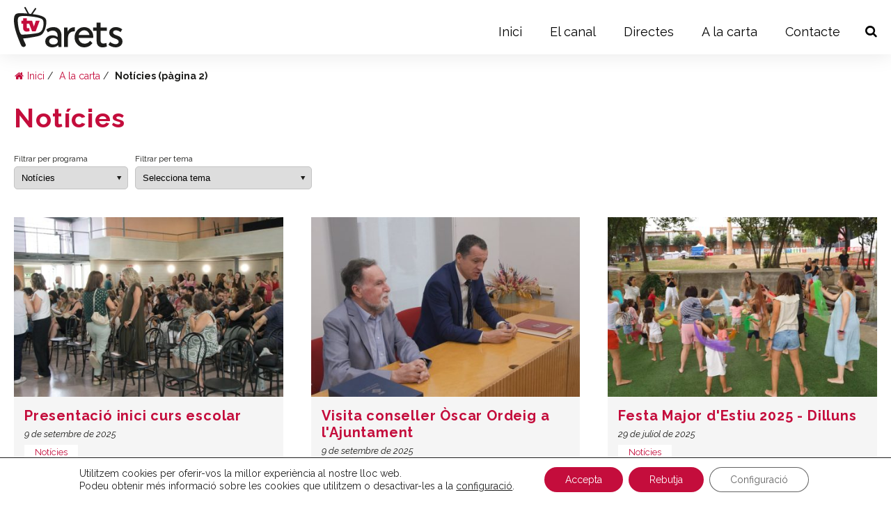

--- FILE ---
content_type: text/html; charset=UTF-8
request_url: https://tvparets.cat/programa/noticies/page/2/
body_size: 13374
content:
<!doctype html>
<html lang="ca">
<head>
	<meta charset="UTF-8">
	<meta name="author" content="Perception">
	<meta name="description" content="El Canal tvParets és el mitjà de comunicació audiovisual públic de l’Ajuntament de Parets.">
	<meta name="viewport" content="width=device-width, initial-scale=1.0">
	<link rel="apple-touch-icon" sizes="180x180" href="https://tvparets.cat/wp-content/themes/theme/resources/img/favicon/apple-touch-icon.png">
<link rel="icon" type="image/png" sizes="32x32" href="https://tvparets.cat/wp-content/themes/theme/resources/img/favicon/favicon-32x32.png">
<link rel="icon" type="image/png" sizes="16x16" href="https://tvparets.cat/wp-content/themes/theme/resources/img/favicon/favicon-16x16.png">
<link rel="manifest" href="https://tvparets.cat/wp-content/themes/theme/resources/img/favicon/site.webmanifest">
<link rel="mask-icon" href="https://tvparets.cat/wp-content/themes/theme/resources/img/favicon/safari-pinned-tab.svg" color="#c40d3c">
<meta name="msapplication-TileColor" content="#ffffff">
<meta name="theme-color" content="#ffffff">
	
	<title>Notícies &#8211; Pàgina 2 &#8211; tvparets</title>
<meta name="robots" content="index, follow, max-snippet:-1, max-image-preview:large, max-video-preview:-1">
<link rel="canonical" href="https://tvparets.cat/programa/noticies/page/2/">
<meta property="og:url" content="https://tvparets.cat/programa/noticies/page/2/">
<meta property="og:site_name" content="tvparets">
<meta property="og:locale" content="ca">
<meta property="og:type" content="object">
<meta property="og:title" content="Notícies - tvparets">
<meta name="twitter:card" content="summary">
<meta name="twitter:site" content="@ajparets">
<meta name="twitter:creator" content="@ajparets">
<meta name="twitter:title" content="Notícies - tvparets">
<meta name="twitter:image" content="https://tvparets.cat/wp-content/uploads/2021/07/tvparets-twiiter.png">
<link rel="preconnect" href="https://assets.swarmcdn.com"><style id='wp-img-auto-sizes-contain-inline-css'>
img:is([sizes=auto i],[sizes^="auto," i]){contain-intrinsic-size:3000px 1500px}
/*# sourceURL=wp-img-auto-sizes-contain-inline-css */
</style>
<style id='wpcf7-6975f79ff30a5-inline-inline-css'>
#wpcf7-6975f79ff30a5-wrapper {display:none !important; visibility:hidden !important;}
/*# sourceURL=wpcf7-6975f79ff30a5-inline-inline-css */
</style>
<link rel='stylesheet' id='pct-style-css' href='https://tvparets.cat/wp-content/themes/theme/style.css?ver=5.8.3' media='all' />
<link rel='stylesheet' id='addtoany-css' href='https://tvparets.cat/wp-content/plugins/add-to-any/addtoany.min.css?ver=1.16' media='all' />
<link rel='stylesheet' id='moove_gdpr_frontend-css' href='https://tvparets.cat/wp-content/plugins/gdpr-cookie-compliance/dist/styles/gdpr-main-nf.css?ver=5.0.9' media='all' />
<style id='moove_gdpr_frontend-inline-css'>
				#moove_gdpr_cookie_modal .moove-gdpr-modal-content .moove-gdpr-tab-main h3.tab-title, 
				#moove_gdpr_cookie_modal .moove-gdpr-modal-content .moove-gdpr-tab-main span.tab-title,
				#moove_gdpr_cookie_modal .moove-gdpr-modal-content .moove-gdpr-modal-left-content #moove-gdpr-menu li a, 
				#moove_gdpr_cookie_modal .moove-gdpr-modal-content .moove-gdpr-modal-left-content #moove-gdpr-menu li button,
				#moove_gdpr_cookie_modal .moove-gdpr-modal-content .moove-gdpr-modal-left-content .moove-gdpr-branding-cnt a,
				#moove_gdpr_cookie_modal .moove-gdpr-modal-content .moove-gdpr-modal-footer-content .moove-gdpr-button-holder a.mgbutton, 
				#moove_gdpr_cookie_modal .moove-gdpr-modal-content .moove-gdpr-modal-footer-content .moove-gdpr-button-holder button.mgbutton,
				#moove_gdpr_cookie_modal .cookie-switch .cookie-slider:after, 
				#moove_gdpr_cookie_modal .cookie-switch .slider:after, 
				#moove_gdpr_cookie_modal .switch .cookie-slider:after, 
				#moove_gdpr_cookie_modal .switch .slider:after,
				#moove_gdpr_cookie_info_bar .moove-gdpr-info-bar-container .moove-gdpr-info-bar-content p, 
				#moove_gdpr_cookie_info_bar .moove-gdpr-info-bar-container .moove-gdpr-info-bar-content p a,
				#moove_gdpr_cookie_info_bar .moove-gdpr-info-bar-container .moove-gdpr-info-bar-content a.mgbutton, 
				#moove_gdpr_cookie_info_bar .moove-gdpr-info-bar-container .moove-gdpr-info-bar-content button.mgbutton,
				#moove_gdpr_cookie_modal .moove-gdpr-modal-content .moove-gdpr-tab-main .moove-gdpr-tab-main-content h1, 
				#moove_gdpr_cookie_modal .moove-gdpr-modal-content .moove-gdpr-tab-main .moove-gdpr-tab-main-content h2, 
				#moove_gdpr_cookie_modal .moove-gdpr-modal-content .moove-gdpr-tab-main .moove-gdpr-tab-main-content h3, 
				#moove_gdpr_cookie_modal .moove-gdpr-modal-content .moove-gdpr-tab-main .moove-gdpr-tab-main-content h4, 
				#moove_gdpr_cookie_modal .moove-gdpr-modal-content .moove-gdpr-tab-main .moove-gdpr-tab-main-content h5, 
				#moove_gdpr_cookie_modal .moove-gdpr-modal-content .moove-gdpr-tab-main .moove-gdpr-tab-main-content h6,
				#moove_gdpr_cookie_modal .moove-gdpr-modal-content.moove_gdpr_modal_theme_v2 .moove-gdpr-modal-title .tab-title,
				#moove_gdpr_cookie_modal .moove-gdpr-modal-content.moove_gdpr_modal_theme_v2 .moove-gdpr-tab-main h3.tab-title, 
				#moove_gdpr_cookie_modal .moove-gdpr-modal-content.moove_gdpr_modal_theme_v2 .moove-gdpr-tab-main span.tab-title,
				#moove_gdpr_cookie_modal .moove-gdpr-modal-content.moove_gdpr_modal_theme_v2 .moove-gdpr-branding-cnt a {
					font-weight: inherit				}
			#moove_gdpr_cookie_modal,#moove_gdpr_cookie_info_bar,.gdpr_cookie_settings_shortcode_content{font-family:inherit}#moove_gdpr_save_popup_settings_button{background-color:#373737;color:#fff}#moove_gdpr_save_popup_settings_button:hover{background-color:#000}#moove_gdpr_cookie_info_bar .moove-gdpr-info-bar-container .moove-gdpr-info-bar-content a.mgbutton,#moove_gdpr_cookie_info_bar .moove-gdpr-info-bar-container .moove-gdpr-info-bar-content button.mgbutton{background-color:#c40d3c}#moove_gdpr_cookie_modal .moove-gdpr-modal-content .moove-gdpr-modal-footer-content .moove-gdpr-button-holder a.mgbutton,#moove_gdpr_cookie_modal .moove-gdpr-modal-content .moove-gdpr-modal-footer-content .moove-gdpr-button-holder button.mgbutton,.gdpr_cookie_settings_shortcode_content .gdpr-shr-button.button-green{background-color:#c40d3c;border-color:#c40d3c}#moove_gdpr_cookie_modal .moove-gdpr-modal-content .moove-gdpr-modal-footer-content .moove-gdpr-button-holder a.mgbutton:hover,#moove_gdpr_cookie_modal .moove-gdpr-modal-content .moove-gdpr-modal-footer-content .moove-gdpr-button-holder button.mgbutton:hover,.gdpr_cookie_settings_shortcode_content .gdpr-shr-button.button-green:hover{background-color:#fff;color:#c40d3c}#moove_gdpr_cookie_modal .moove-gdpr-modal-content .moove-gdpr-modal-close i,#moove_gdpr_cookie_modal .moove-gdpr-modal-content .moove-gdpr-modal-close span.gdpr-icon{background-color:#c40d3c;border:1px solid #c40d3c}#moove_gdpr_cookie_info_bar span.moove-gdpr-infobar-allow-all.focus-g,#moove_gdpr_cookie_info_bar span.moove-gdpr-infobar-allow-all:focus,#moove_gdpr_cookie_info_bar button.moove-gdpr-infobar-allow-all.focus-g,#moove_gdpr_cookie_info_bar button.moove-gdpr-infobar-allow-all:focus,#moove_gdpr_cookie_info_bar span.moove-gdpr-infobar-reject-btn.focus-g,#moove_gdpr_cookie_info_bar span.moove-gdpr-infobar-reject-btn:focus,#moove_gdpr_cookie_info_bar button.moove-gdpr-infobar-reject-btn.focus-g,#moove_gdpr_cookie_info_bar button.moove-gdpr-infobar-reject-btn:focus,#moove_gdpr_cookie_info_bar span.change-settings-button.focus-g,#moove_gdpr_cookie_info_bar span.change-settings-button:focus,#moove_gdpr_cookie_info_bar button.change-settings-button.focus-g,#moove_gdpr_cookie_info_bar button.change-settings-button:focus{-webkit-box-shadow:0 0 1px 3px #c40d3c;-moz-box-shadow:0 0 1px 3px #c40d3c;box-shadow:0 0 1px 3px #c40d3c}#moove_gdpr_cookie_modal .moove-gdpr-modal-content .moove-gdpr-modal-close i:hover,#moove_gdpr_cookie_modal .moove-gdpr-modal-content .moove-gdpr-modal-close span.gdpr-icon:hover,#moove_gdpr_cookie_info_bar span[data-href]>u.change-settings-button{color:#c40d3c}#moove_gdpr_cookie_modal .moove-gdpr-modal-content .moove-gdpr-modal-left-content #moove-gdpr-menu li.menu-item-selected a span.gdpr-icon,#moove_gdpr_cookie_modal .moove-gdpr-modal-content .moove-gdpr-modal-left-content #moove-gdpr-menu li.menu-item-selected button span.gdpr-icon{color:inherit}#moove_gdpr_cookie_modal .moove-gdpr-modal-content .moove-gdpr-modal-left-content #moove-gdpr-menu li a span.gdpr-icon,#moove_gdpr_cookie_modal .moove-gdpr-modal-content .moove-gdpr-modal-left-content #moove-gdpr-menu li button span.gdpr-icon{color:inherit}#moove_gdpr_cookie_modal .gdpr-acc-link{line-height:0;font-size:0;color:transparent;position:absolute}#moove_gdpr_cookie_modal .moove-gdpr-modal-content .moove-gdpr-modal-close:hover i,#moove_gdpr_cookie_modal .moove-gdpr-modal-content .moove-gdpr-modal-left-content #moove-gdpr-menu li a,#moove_gdpr_cookie_modal .moove-gdpr-modal-content .moove-gdpr-modal-left-content #moove-gdpr-menu li button,#moove_gdpr_cookie_modal .moove-gdpr-modal-content .moove-gdpr-modal-left-content #moove-gdpr-menu li button i,#moove_gdpr_cookie_modal .moove-gdpr-modal-content .moove-gdpr-modal-left-content #moove-gdpr-menu li a i,#moove_gdpr_cookie_modal .moove-gdpr-modal-content .moove-gdpr-tab-main .moove-gdpr-tab-main-content a:hover,#moove_gdpr_cookie_info_bar.moove-gdpr-dark-scheme .moove-gdpr-info-bar-container .moove-gdpr-info-bar-content a.mgbutton:hover,#moove_gdpr_cookie_info_bar.moove-gdpr-dark-scheme .moove-gdpr-info-bar-container .moove-gdpr-info-bar-content button.mgbutton:hover,#moove_gdpr_cookie_info_bar.moove-gdpr-dark-scheme .moove-gdpr-info-bar-container .moove-gdpr-info-bar-content a:hover,#moove_gdpr_cookie_info_bar.moove-gdpr-dark-scheme .moove-gdpr-info-bar-container .moove-gdpr-info-bar-content button:hover,#moove_gdpr_cookie_info_bar.moove-gdpr-dark-scheme .moove-gdpr-info-bar-container .moove-gdpr-info-bar-content span.change-settings-button:hover,#moove_gdpr_cookie_info_bar.moove-gdpr-dark-scheme .moove-gdpr-info-bar-container .moove-gdpr-info-bar-content button.change-settings-button:hover,#moove_gdpr_cookie_info_bar.moove-gdpr-dark-scheme .moove-gdpr-info-bar-container .moove-gdpr-info-bar-content u.change-settings-button:hover,#moove_gdpr_cookie_info_bar span[data-href]>u.change-settings-button,#moove_gdpr_cookie_info_bar.moove-gdpr-dark-scheme .moove-gdpr-info-bar-container .moove-gdpr-info-bar-content a.mgbutton.focus-g,#moove_gdpr_cookie_info_bar.moove-gdpr-dark-scheme .moove-gdpr-info-bar-container .moove-gdpr-info-bar-content button.mgbutton.focus-g,#moove_gdpr_cookie_info_bar.moove-gdpr-dark-scheme .moove-gdpr-info-bar-container .moove-gdpr-info-bar-content a.focus-g,#moove_gdpr_cookie_info_bar.moove-gdpr-dark-scheme .moove-gdpr-info-bar-container .moove-gdpr-info-bar-content button.focus-g,#moove_gdpr_cookie_info_bar.moove-gdpr-dark-scheme .moove-gdpr-info-bar-container .moove-gdpr-info-bar-content a.mgbutton:focus,#moove_gdpr_cookie_info_bar.moove-gdpr-dark-scheme .moove-gdpr-info-bar-container .moove-gdpr-info-bar-content button.mgbutton:focus,#moove_gdpr_cookie_info_bar.moove-gdpr-dark-scheme .moove-gdpr-info-bar-container .moove-gdpr-info-bar-content a:focus,#moove_gdpr_cookie_info_bar.moove-gdpr-dark-scheme .moove-gdpr-info-bar-container .moove-gdpr-info-bar-content button:focus,#moove_gdpr_cookie_info_bar.moove-gdpr-dark-scheme .moove-gdpr-info-bar-container .moove-gdpr-info-bar-content span.change-settings-button.focus-g,span.change-settings-button:focus,button.change-settings-button.focus-g,button.change-settings-button:focus,#moove_gdpr_cookie_info_bar.moove-gdpr-dark-scheme .moove-gdpr-info-bar-container .moove-gdpr-info-bar-content u.change-settings-button.focus-g,#moove_gdpr_cookie_info_bar.moove-gdpr-dark-scheme .moove-gdpr-info-bar-container .moove-gdpr-info-bar-content u.change-settings-button:focus{color:#c40d3c}#moove_gdpr_cookie_modal .moove-gdpr-branding.focus-g span,#moove_gdpr_cookie_modal .moove-gdpr-modal-content .moove-gdpr-tab-main a.focus-g,#moove_gdpr_cookie_modal .moove-gdpr-modal-content .moove-gdpr-tab-main .gdpr-cd-details-toggle.focus-g{color:#c40d3c}#moove_gdpr_cookie_modal.gdpr_lightbox-hide{display:none}
/*# sourceURL=moove_gdpr_frontend-inline-css */
</style>
<script src="https://tvparets.cat/wp-includes/js/jquery/jquery.min.js?ver=3.7.1" id="jquery-core-js"></script>
<script src="https://tvparets.cat/wp-includes/js/jquery/jquery-migrate.min.js?ver=3.4.1" id="jquery-migrate-js"></script>
<script id="addtoany-core-js-before">
window.a2a_config=window.a2a_config||{};a2a_config.callbacks=[];a2a_config.overlays=[];a2a_config.templates={};a2a_localize = {
	Share: "Comparteix",
	Save: "Desa",
	Subscribe: "Subscriure's",
	Email: "Correu electrònic",
	Bookmark: "Preferit",
	ShowAll: "Mostra tots",
	ShowLess: "Mostra'n menys",
	FindServices: "Cerca servei(s)",
	FindAnyServiceToAddTo: "Troba instantàniament qualsevol servei per a afegir a",
	PoweredBy: "Potenciat per",
	ShareViaEmail: "Comparteix per correu electrònic",
	SubscribeViaEmail: "Subscriu-me per correu electrònic",
	BookmarkInYourBrowser: "Afegiu l'adreça d'interès al vostre navegador",
	BookmarkInstructions: "Premeu Ctrl+D o \u2318+D per afegir als preferits aquesta pàgina",
	AddToYourFavorites: "Afegiu als vostres favorits",
	SendFromWebOrProgram: "Envia des de qualsevol adreça o programa de correu electrònic",
	EmailProgram: "Programa de correu electrònic",
	More: "Més&#8230;",
	ThanksForSharing: "Gràcies per compartir!",
	ThanksForFollowing: "Gràcies per seguir!"
};


//# sourceURL=addtoany-core-js-before
</script>
<script defer src="https://static.addtoany.com/menu/page.js" id="addtoany-core-js"></script>
<script defer src="https://tvparets.cat/wp-content/plugins/add-to-any/addtoany.min.js?ver=1.1" id="addtoany-jquery-js"></script>
<script data-cfasync="false" id="smartvideo_swarmdetect-js-before">
				var swarmoptions = {
					swarmcdnkey: "888c2716-6674-4dca-8f87-af157399e3a0",
					autoreplace: {"youtube":true,"youtubecaptions":false,"videotag":true},
					theme: {"primaryColor":"#c40d3c","button":"circle"},
					plugins: {"watermark":{"file":"https:\/\/tvparets.cat\/wp-content\/uploads\/2021\/09\/logo-parets-petit.png","opacity":0.75,"xpos":100,"ypos":100}},
					iframeReplacement: "iframe"
				};
			
//# sourceURL=smartvideo_swarmdetect-js-before
</script>
<script data-cfasync="false" async src="https://assets.swarmcdn.com/cross/swarmdetect.js?ver=2.1.2" id="smartvideo_swarmdetect-js"></script>
<link rel="prev" href="https://tvparets.cat/programa/noticies/"><link rel="next" href="https://tvparets.cat/programa/noticies/page/3/"><link rel="https://api.w.org/" href="https://tvparets.cat/wp-json/" /><link rel="alternate" title="JSON" type="application/json" href="https://tvparets.cat/wp-json/wp/v2/vimeo-videos/21" />
	
		</head>
<a id="top"><!-- anchor top --></a>
<body class="archive paged tax-vimeo-videos term-noticies term-21 wp-embed-responsive paged-2 wp-theme-theme">

<div class="site">
	
	<header class="site-header">
		<div class="container">
			<a class="site-header_logo logo-header logo-link" id="main-logo" href="https://tvparets.cat" rel="home">
				<svg xmlns="http://www.w3.org/2000/svg" viewBox="0 0 156 58">
	<defs>
		<style>
			
			</style>
	</defs>
	<g id="Capa_1-2" data-name="Capa 1">
		<g class="logo-white_icon">
			<path class="cls-2" d="M31.44,19.72l-2.71,8.37-2.68-8.37H18.49V16.17H13.25v3.55H10.63V24h2.62v6.51a4.72,4.72,0,0,0,1.37,3.6,5.24,5.24,0,0,0,3.72,1.28,10.66,10.66,0,0,0,4.22-.74L22,30.22l-.29.08-.87.14a7.6,7.6,0,0,1-1,.07c-.87,0-1.31-.49-1.31-1.48V24h3.37l4.19,11.1h5.09L37,19.72Z" />
			<path class="cls-1" d="M46.36,19c-.83-5.6-10.67-7.65-19.51-8.71L31.8,3.13a1,1,0,0,0-.3-1.42A1,1,0,0,0,30.09,2l-5.52,8-2.74-.28L16.94.54A1,1,0,0,0,15.56.12a1,1,0,0,0-.42,1.39l4.27,8-1.57-.15c-3.93-.11-12-1.38-15.19.94C.19,12.05-.2,17,.07,21.33c.71,11.24,5.89,23.16,9,31,.1.25,1.5,3,1.59,3.22a3.54,3.54,0,0,0,5.75.81,2.71,2.71,0,0,0,.31-3,85.64,85.64,0,0,1-3.57-8.06,103.63,103.63,0,0,0,14.54-2c4.17-.8,9.09-1.39,11.89-3.43C43.86,36.77,47.44,26.3,46.36,19ZM41,31.91c-1.72,4-4.69,5.41-10.15,6.16a138,138,0,0,1-19.44,1.76C7.27,39.44,4,18.36,6.33,15.28c2-3.58,13.05-2.33,21.56-1.23,4.62.59,11.67,2.05,13.33,4.23C43.56,21.36,42.45,28.47,41,31.91Z" />
		</g>
		<g class="logo-white_text">
			<path class="cls-1" d="M62.79,43.24V41.49a7.7,7.7,0,0,0-1.88-5.58,6.65,6.65,0,0,0-5-1.93,11.26,11.26,0,0,0-3.75.62,8.5,8.5,0,0,0-2.52,1.28l-.76.6-2.4-3.87c.11-.1.25-.24.44-.4a10.94,10.94,0,0,1,1.27-.88,16.23,16.23,0,0,1,2.11-1.11,15.06,15.06,0,0,1,2.91-.87A17.1,17.1,0,0,1,56.88,29a11,11,0,0,1,8.46,3.3q3,3.3,3,9.29V57.46H64.06l-.51-2.73Q60.61,58,55.1,58a10.83,10.83,0,0,1-7.41-2.4A7.81,7.81,0,0,1,45,49.45a8,8,0,0,1,2.82-6.27,10.84,10.84,0,0,1,7.46-2.5A11,11,0,0,1,62.79,43.24Zm-1.45,9.31a4,4,0,0,0,1.71-3.32,4.09,4.09,0,0,0-1.71-3.35,7.47,7.47,0,0,0-4.71-1.34,6.77,6.77,0,0,0-4.43,1.34,4.15,4.15,0,0,0-1.63,3.35,4.07,4.07,0,0,0,1.63,3.29,6.77,6.77,0,0,0,4.43,1.34A7.6,7.6,0,0,0,61.34,52.55Z" />
			<path class="cls-1" d="M71.92,29.51h5l.35,5.88Q80.07,29,87.5,29l-.1,6.11H86.28a8.2,8.2,0,0,0-6.47,2.58c-1.53,1.73-2.29,4.35-2.29,7.88V57.46h-5.6Z" />
			<path class="cls-1" d="M92.85,44.38a9,9,0,0,0,2.64,6,8.21,8.21,0,0,0,6,2.34,9.34,9.34,0,0,0,2.88-.44,8.83,8.83,0,0,0,2.24-1,12,12,0,0,0,1.55-1.23A4.86,4.86,0,0,0,109,49l.31-.43,3.41,3.32c-.1.18-.25.41-.43.68A13.41,13.41,0,0,1,111,54a15.09,15.09,0,0,1-2.27,1.86,13.21,13.21,0,0,1-3.28,1.47,14.49,14.49,0,0,1-4.35.65,13.16,13.16,0,0,1-9.91-4.11,14.28,14.28,0,0,1-4-10.27,14.55,14.55,0,0,1,4-10.41A13.07,13.07,0,0,1,101.15,29a12,12,0,0,1,9.09,4A13.59,13.59,0,0,1,114,42.58l-.26,1.8Zm3-9A8.38,8.38,0,0,0,93,40.3h15.58A7.86,7.86,0,0,0,106,35.42a7.24,7.24,0,0,0-5-1.88A7.88,7.88,0,0,0,95.8,35.39Z" />
			<path class="cls-1" d="M124.42,29.51h9.16V34.3h-9.16V47.76q0,4.74,3.92,4.74a13.94,13.94,0,0,0,2.16-.19c.77-.13,1.35-.25,1.76-.36l.61-.16.71,5A14.6,14.6,0,0,1,127.07,58,8,8,0,0,1,121,55.71q-2.19-2.28-2.19-6.59V34.3h-5.1V29.51h5.1V22.59h5.6Z" />
			<path class="cls-1" d="M156,49.45a7.93,7.93,0,0,1-2.67,6.13A10.6,10.6,0,0,1,146,58a15.42,15.42,0,0,1-5.4-1,13.68,13.68,0,0,1-3.67-1.88l-1.12-1,2.45-3.93c.23.22.58.51,1,.88A14,14,0,0,0,142,52.55a10.2,10.2,0,0,0,4,.87,5,5,0,0,0,3.28-1,3,3,0,0,0,1.2-2.39,3.58,3.58,0,0,0-1.27-2.73A14.52,14.52,0,0,0,144.29,45a11.85,11.85,0,0,1-5.45-3.21,7.07,7.07,0,0,1-1.94-4.9,7.32,7.32,0,0,1,2.55-5.64,10.08,10.08,0,0,1,7-2.32,14.09,14.09,0,0,1,4.73.82,12.74,12.74,0,0,1,3.36,1.64l1.07.81-2.49,4c-.21-.18-.49-.43-.87-.74A11.15,11.15,0,0,0,150,34.28a8.54,8.54,0,0,0-3.39-.74,4.83,4.83,0,0,0-3.08.87,2.58,2.58,0,0,0-1.1,2.07,3.22,3.22,0,0,0,1.15,2.43,11.28,11.28,0,0,0,4.25,2Q156,43.41,156,49.45Z" />
		</g>
	</g>
</svg>
			</a>
			<div class="site-header_navigation">
				<div class="site-main-menu_wrapper">
					<nav class="site-main-menu_nav" role="navigation">
							<ul id="main-menu" class="site-main-menu sf-menu">

							
					
							<li class=" menu-item menu-item-type-post_type menu-item-object-page menu-item-home menu-item-18" >
					<a href="https://tvparets.cat/">
						<span>Inici</span>
					</a>
														</li>
			
					
							<li class=" menu-item menu-item-type-post_type menu-item-object-page menu-item-27" >
					<a href="https://tvparets.cat/el-canal/">
						<span>El canal</span>
					</a>
														</li>
			
					
							<li class=" menu-item menu-item-type-post_type menu-item-object-page menu-item-331" >
					<a href="https://tvparets.cat/directes/">
						<span>Directes</span>
					</a>
														</li>
			
					
							<li class=" menu-item menu-item-type-post_type_archive menu-item-object-vimeo-video menu-item-130" >
					<a href="https://tvparets.cat/a-la-carta/">
						<span>A la carta</span>
					</a>
														</li>
			
					
							<li class=" menu-item menu-item-type-post_type menu-item-object-page menu-item-16" >
					<a href="https://tvparets.cat/contacte/">
						<span>Contacte</span>
					</a>
														</li>
			
			</ul>
					</nav>
					
	
	
<div class="search-button-wrapper">
	<button id="search-form-button" class="search-popup-button"><i class="icon-search"></i></button>
	<section id="search-form" class="search-form_wrapper">
		
		<div class="search-form_inner">
			
						
			<form role="search" method="get" class="search-form" action="https://tvparets.cat" >
				
				<input class="search-form-field search-field" type="search" placeholder="Cercar vídeo..." name="s" required >
				
									<input type="hidden" name="post_type" value="vimeo-video">
								
				<button class="search-form-button" type="submit">
					<i class="icon-search"></i>
					<span class="screen-reader-text">Cerca</span>
				</button>
			
			</form> <!-- .search-form -->
		</div>
	
	</section>
</div>

				</div>
			</div>
		</div>
	</header> <!-- .site-header -->
	
	<button id="hamburger" class="hamburger hamburger--elastic" type="button" aria-label="Menu" aria-controls="navigation">
		<span class="hamburger-box"><span class="hamburger-inner"></span></span><span class="hamburger-label">Menú</span>
	</button>
	
	<div id="site-navigation" class="site-navigation offset-menu">
		<div class="offset-menu_inner">
			<nav class="offset-menu_nav">
					<ul id="responsive-main-menu" class="offset-menu_list">

							
					
							<li class=" menu-item menu-item-type-post_type menu-item-object-page menu-item-home menu-item-18" >
					<a href="https://tvparets.cat/">
						<span>Inici</span>
					</a>
														</li>
			
					
							<li class=" menu-item menu-item-type-post_type menu-item-object-page menu-item-27" >
					<a href="https://tvparets.cat/el-canal/">
						<span>El canal</span>
					</a>
														</li>
			
					
							<li class=" menu-item menu-item-type-post_type menu-item-object-page menu-item-331" >
					<a href="https://tvparets.cat/directes/">
						<span>Directes</span>
					</a>
														</li>
			
					
							<li class=" menu-item menu-item-type-post_type_archive menu-item-object-vimeo-video menu-item-130" >
					<a href="https://tvparets.cat/a-la-carta/">
						<span>A la carta</span>
					</a>
														</li>
			
					
							<li class=" menu-item menu-item-type-post_type menu-item-object-page menu-item-16" >
					<a href="https://tvparets.cat/contacte/">
						<span>Contacte</span>
					</a>
														</li>
			
			</ul>
				<div class="offset-menu_search-button">
					<button id="offset-search-form-button" class="offset-search-form-button">
						<i class="icon-search"></i>
						<span class="offset-menu_search-button_label">Cerca</span>
					</button>
				</div>
			</nav>
		</div>
	</div> <!-- .offset-menu -->
	
	<main class="site-content">
		
				
					<section class="breadcrumb-wrapper">
				<div class="container">
					<nav class="breadcrumb" itemprop="breadcrumb">
	<ul>
		<li class="breadcrumb_home">
			<a href="https://tvparets.cat"><i class="icon-home"></i><span class="home-text">Inici</span></a>
		</li>
		
									<li class="breadcrumb_parent">
					<a href="https://tvparets.cat/a-la-carta/"><span>A la carta</span></a>
				</li>
							
					<li class="breadcrumb_current">
				<span>
					Notícies (pàgina 2)
				</span>
			</li>
				
	</ul>
</nav>
				</div>
			</section> <!-- .breadcrumb-wrapper  -->
				
		<div class="site-content_body">
			<span id="content" class="site-content-target"></span>
			<div class="content">
					
	<div class="archive-page archive-video">
		<div class="container">
			
			<div class="archive-page_content">
				
				<h1 class="archive-video_page-title page-title">
					Notícies
				</h1>
				
				
				<div class="video-filters-select">
											<div class="video-filters-select_item">
							<label class="video-filters-select_label">Filtrar per programa</label>
							<div class="select">
								<select class="video-filters_select">
									<option value="">Selecciona programa</option>
																			<option value="https://tvparets.cat/programa/directes/">Directes</option>
																			<option value="https://tvparets.cat/programa/especials/">Especials</option>
																			<option selected value="https://tvparets.cat/programa/noticies/">Notícies</option>
																			<option value="https://tvparets.cat/programa/rap107fm/">RAP107 FM</option>
																	</select>
							</div>
						</div>
																<div class="video-filters-select_item">
							<label class="video-filters-select_label">Filtrar per tema</label>
							<div class="select">
								<select class="video-filters_select">
									<option value="">Selecciona tema</option>
																			<option value="https://tvparets.cat/tema/11-de-setembre/">11 de setembre</option>
																			<option value="https://tvparets.cat/tema/benestar-animal/">Benestar Animal</option>
																			<option value="https://tvparets.cat/tema/benestar-emocional/">Benestar Emocional</option>
																			<option value="https://tvparets.cat/tema/carnestoltes/">Carnestoltes</option>
																			<option value="https://tvparets.cat/tema/comerc-i-consum/">Comerç i consum</option>
																			<option value="https://tvparets.cat/tema/cooperacio/">Cooperació</option>
																			<option value="https://tvparets.cat/tema/correparets/">CorreParets</option>
																			<option value="https://tvparets.cat/tema/cultura/">Cultura</option>
																			<option value="https://tvparets.cat/tema/diada/">Diada</option>
																			<option value="https://tvparets.cat/tema/drets-socials/">Drets socials</option>
																			<option value="https://tvparets.cat/tema/economia-i-hisenda/">Economia i hisenda</option>
																			<option value="https://tvparets.cat/tema/educacio/">Educació</option>
																			<option value="https://tvparets.cat/tema/eixamplem-la-festa/">Eixamplem la Festa</option>
																			<option value="https://tvparets.cat/tema/empresa-i-industria/">Empresa i indústria</option>
																			<option value="https://tvparets.cat/tema/encesa-de-llums/">Encesa de llums</option>
																			<option value="https://tvparets.cat/tema/esports/">Esports</option>
																			<option value="https://tvparets.cat/tema/festa-major/">Festa Major</option>
																			<option value="https://tvparets.cat/tema/gent-gran/">Gent gran</option>
																			<option value="https://tvparets.cat/tema/igualtat/">Igualtat</option>
																			<option value="https://tvparets.cat/tema/infancia-i-joventut/">Infància i joventut</option>
																			<option value="https://tvparets.cat/tema/jornades-internacionals-folkloriques/">Jornades Internacionals Folklòriques</option>
																			<option value="https://tvparets.cat/tema/medi-ambient/">Medi ambient</option>
																			<option value="https://tvparets.cat/tema/mobilitat/">Mobilitat</option>
																			<option value="https://tvparets.cat/tema/nadal/">Nadal</option>
																			<option value="https://tvparets.cat/tema/ocupacio/">Ocupació</option>
																			<option value="https://tvparets.cat/tema/patrimoni-i-turisme/">Patrimoni i turisme</option>
																			<option value="https://tvparets.cat/tema/penya-blaugrana/">Penya Blaugrana</option>
																			<option value="https://tvparets.cat/tema/plens-municipals/">Plens municipals</option>
																			<option value="https://tvparets.cat/tema/regidories-de-barri/">Regidories de barri</option>
																			<option value="https://tvparets.cat/tema/salut/">Salut</option>
																			<option value="https://tvparets.cat/tema/seguretat-ciutadana/">Seguretat ciutadana</option>
																			<option value="https://tvparets.cat/tema/tvparets/">tvparets</option>
																			<option value="https://tvparets.cat/tema/urbanisme/">Urbanisme</option>
																			<option value="https://tvparets.cat/tema/urbanisme-via-publica-i-habitatge/">Urbanisme, via pública i habitatge</option>
																			<option value="https://tvparets.cat/tema/veus-de-parets/">Veus de Parets</option>
																			<option value="https://tvparets.cat/tema/via-publica-i-habitatge/">via pública i habitatge</option>
																	</select>
							</div>
						</div>
									</div>
				
									<div class="post-collection archive-page_collection">
													<article class="post-collection_item post-item">
	<div class="post-item_inner">
		
		<div class="post-item_header">
			<a href="https://tvparets.cat/a-la-carta/presentacio-inici-curs-escolar/" class="post-item_link">
				<picture class="post-item_picture">
					<img src="https://tvparets.cat/wp-content/uploads/2025/09/presentacio-inici-curs-escolar-vimeo-thumbnail-450x300-c-default.jpg" srcset="https://tvparets.cat/wp-content/uploads/2025/09/presentacio-inici-curs-escolar-vimeo-thumbnail-450x300-c-default.jpg 1x, https://tvparets.cat/wp-content/uploads/2025/09/presentacio-inici-curs-escolar-vimeo-thumbnail-900x600-c-default.jpg 2x" alt="">
				</picture>
				<h2 class="post-item_title">Presentació inici curs escolar</h2>
			</a>
		</div>
		
		<div class="post-item_body">
			
			<p class="post-item_date post-date">
				9 de setembre de 2025
			</p>
			
				<div class="terms-list programes">
		<ul class="terms-list">
							<li class="terms-list_item ">
					<a class="terms-list_link" href="https://tvparets.cat/programa/noticies/">Notícies</a>
				</li>
					</ul>
	</div>
			
			
			
						
							
		</div>
	</div>
</article>
													<article class="post-collection_item post-item">
	<div class="post-item_inner">
		
		<div class="post-item_header">
			<a href="https://tvparets.cat/a-la-carta/visita-conseller-oscar-ordeig-a-lajuntament/" class="post-item_link">
				<picture class="post-item_picture">
					<img src="https://tvparets.cat/wp-content/uploads/2025/09/visita-conseller-oscar-ordeig-a-lajuntament-vimeo-thumbnail-450x300-c-default.jpg" srcset="https://tvparets.cat/wp-content/uploads/2025/09/visita-conseller-oscar-ordeig-a-lajuntament-vimeo-thumbnail-450x300-c-default.jpg 1x, https://tvparets.cat/wp-content/uploads/2025/09/visita-conseller-oscar-ordeig-a-lajuntament-vimeo-thumbnail-900x600-c-default.jpg 2x" alt="">
				</picture>
				<h2 class="post-item_title">Visita conseller Òscar Ordeig a l'Ajuntament</h2>
			</a>
		</div>
		
		<div class="post-item_body">
			
			<p class="post-item_date post-date">
				9 de setembre de 2025
			</p>
			
				<div class="terms-list programes">
		<ul class="terms-list">
							<li class="terms-list_item ">
					<a class="terms-list_link" href="https://tvparets.cat/programa/noticies/">Notícies</a>
				</li>
					</ul>
	</div>
			
			
			
						
							
		</div>
	</div>
</article>
													<article class="post-collection_item post-item">
	<div class="post-item_inner">
		
		<div class="post-item_header">
			<a href="https://tvparets.cat/a-la-carta/festa-major-destiu-2025-dilluns/" class="post-item_link">
				<picture class="post-item_picture">
					<img src="https://tvparets.cat/wp-content/uploads/2025/07/festa-major-destiu-2025-dilluns-vimeo-thumbnail-450x300-c-default.jpg" srcset="https://tvparets.cat/wp-content/uploads/2025/07/festa-major-destiu-2025-dilluns-vimeo-thumbnail-450x300-c-default.jpg 1x, https://tvparets.cat/wp-content/uploads/2025/07/festa-major-destiu-2025-dilluns-vimeo-thumbnail-900x600-c-default.jpg 2x" alt="">
				</picture>
				<h2 class="post-item_title">Festa Major d'Estiu 2025 - Dilluns</h2>
			</a>
		</div>
		
		<div class="post-item_body">
			
			<p class="post-item_date post-date">
				29 de juliol de 2025
			</p>
			
				<div class="terms-list programes">
		<ul class="terms-list">
							<li class="terms-list_item ">
					<a class="terms-list_link" href="https://tvparets.cat/programa/noticies/">Notícies</a>
				</li>
					</ul>
	</div>
			
			
			
						
							
		</div>
	</div>
</article>
													<article class="post-collection_item post-item">
	<div class="post-item_inner">
		
		<div class="post-item_header">
			<a href="https://tvparets.cat/a-la-carta/festa-major-destiu-diumenge-tarda/" class="post-item_link">
				<picture class="post-item_picture">
					<img src="https://tvparets.cat/wp-content/uploads/2025/07/festa-major-destiu-diumenge-tarda-vimeo-thumbnail-450x300-c-default.jpg" srcset="https://tvparets.cat/wp-content/uploads/2025/07/festa-major-destiu-diumenge-tarda-vimeo-thumbnail-450x300-c-default.jpg 1x, https://tvparets.cat/wp-content/uploads/2025/07/festa-major-destiu-diumenge-tarda-vimeo-thumbnail-900x600-c-default.jpg 2x" alt="">
				</picture>
				<h2 class="post-item_title">Festa Major d'Estiu - Diumenge tarda</h2>
			</a>
		</div>
		
		<div class="post-item_body">
			
			<p class="post-item_date post-date">
				28 de juliol de 2025
			</p>
			
				<div class="terms-list programes">
		<ul class="terms-list">
							<li class="terms-list_item ">
					<a class="terms-list_link" href="https://tvparets.cat/programa/noticies/">Notícies</a>
				</li>
					</ul>
	</div>
			
			
			
						
							
		</div>
	</div>
</article>
													<article class="post-collection_item post-item">
	<div class="post-item_inner">
		
		<div class="post-item_header">
			<a href="https://tvparets.cat/a-la-carta/festa-major-destiu-2025-diumenge-mati/" class="post-item_link">
				<picture class="post-item_picture">
					<img src="https://tvparets.cat/wp-content/uploads/2025/07/festa-major-destiu-2025-diumenge-mati-vimeo-thumbnail-450x300-c-default.jpg" srcset="https://tvparets.cat/wp-content/uploads/2025/07/festa-major-destiu-2025-diumenge-mati-vimeo-thumbnail-450x300-c-default.jpg 1x, https://tvparets.cat/wp-content/uploads/2025/07/festa-major-destiu-2025-diumenge-mati-vimeo-thumbnail-900x600-c-default.jpg 2x" alt="">
				</picture>
				<h2 class="post-item_title">Festa Major d'Estiu 2025 - Diumenge matí</h2>
			</a>
		</div>
		
		<div class="post-item_body">
			
			<p class="post-item_date post-date">
				28 de juliol de 2025
			</p>
			
				<div class="terms-list programes">
		<ul class="terms-list">
							<li class="terms-list_item ">
					<a class="terms-list_link" href="https://tvparets.cat/programa/noticies/">Notícies</a>
				</li>
					</ul>
	</div>
			
			
			
						
							
		</div>
	</div>
</article>
													<article class="post-collection_item post-item">
	<div class="post-item_inner">
		
		<div class="post-item_header">
			<a href="https://tvparets.cat/a-la-carta/festa-major-destiu-parets-del-valles-dissabte-tarda-26-07-2025/" class="post-item_link">
				<picture class="post-item_picture">
					<img src="https://tvparets.cat/wp-content/uploads/2025/07/festa-major-destiu-parets-del-valles-dissabte-tarda-26-07-2025-vimeo-thumbnail-450x300-c-default.jpg" srcset="https://tvparets.cat/wp-content/uploads/2025/07/festa-major-destiu-parets-del-valles-dissabte-tarda-26-07-2025-vimeo-thumbnail-450x300-c-default.jpg 1x, https://tvparets.cat/wp-content/uploads/2025/07/festa-major-destiu-parets-del-valles-dissabte-tarda-26-07-2025-vimeo-thumbnail-900x600-c-default.jpg 2x" alt="">
				</picture>
				<h2 class="post-item_title">Festa Major d'estiu Parets del Valles - Dissabte tarda (26-07-2025)</h2>
			</a>
		</div>
		
		<div class="post-item_body">
			
			<p class="post-item_date post-date">
				27 de juliol de 2025
			</p>
			
				<div class="terms-list programes">
		<ul class="terms-list">
							<li class="terms-list_item ">
					<a class="terms-list_link" href="https://tvparets.cat/programa/noticies/">Notícies</a>
				</li>
					</ul>
	</div>
			
			
			
						
							
		</div>
	</div>
</article>
													<article class="post-collection_item post-item">
	<div class="post-item_inner">
		
		<div class="post-item_header">
			<a href="https://tvparets.cat/a-la-carta/festa-major-destiu-2025-divendres/" class="post-item_link">
				<picture class="post-item_picture">
					<img src="https://tvparets.cat/wp-content/uploads/2025/07/festa-major-destiu-2025-divendres-vimeo-thumbnail-450x300-c-default.jpg" srcset="https://tvparets.cat/wp-content/uploads/2025/07/festa-major-destiu-2025-divendres-vimeo-thumbnail-450x300-c-default.jpg 1x, https://tvparets.cat/wp-content/uploads/2025/07/festa-major-destiu-2025-divendres-vimeo-thumbnail-900x600-c-default.jpg 2x" alt="">
				</picture>
				<h2 class="post-item_title">Festa Major d'Estiu 2025 - Divendres</h2>
			</a>
		</div>
		
		<div class="post-item_body">
			
			<p class="post-item_date post-date">
				26 de juliol de 2025
			</p>
			
				<div class="terms-list programes">
		<ul class="terms-list">
							<li class="terms-list_item ">
					<a class="terms-list_link" href="https://tvparets.cat/programa/noticies/">Notícies</a>
				</li>
					</ul>
	</div>
			
			
			
						
							
		</div>
	</div>
</article>
													<article class="post-collection_item post-item">
	<div class="post-item_inner">
		
		<div class="post-item_header">
			<a href="https://tvparets.cat/a-la-carta/visita-dobres-estacio-rodalies/" class="post-item_link">
				<picture class="post-item_picture">
					<img src="https://tvparets.cat/wp-content/uploads/2025/07/visita-dobres-estacio-rodalies-vimeo-thumbnail-450x300-c-default.jpg" srcset="https://tvparets.cat/wp-content/uploads/2025/07/visita-dobres-estacio-rodalies-vimeo-thumbnail-450x300-c-default.jpg 1x, https://tvparets.cat/wp-content/uploads/2025/07/visita-dobres-estacio-rodalies-vimeo-thumbnail-900x600-c-default.jpg 2x" alt="">
				</picture>
				<h2 class="post-item_title">Visita d'obres estació Rodalies</h2>
			</a>
		</div>
		
		<div class="post-item_body">
			
			<p class="post-item_date post-date">
				17 de juliol de 2025
			</p>
			
				<div class="terms-list programes">
		<ul class="terms-list">
							<li class="terms-list_item ">
					<a class="terms-list_link" href="https://tvparets.cat/programa/noticies/">Notícies</a>
				</li>
					</ul>
	</div>
			
			
			
						
							
		</div>
	</div>
</article>
													<article class="post-collection_item post-item">
	<div class="post-item_inner">
		
		<div class="post-item_header">
			<a href="https://tvparets.cat/a-la-carta/presentacio-festa-major-destiu-2025/" class="post-item_link">
				<picture class="post-item_picture">
					<img src="https://tvparets.cat/wp-content/uploads/2025/07/presentacio-festa-major-destiu-2025-vimeo-thumbnail-450x300-c-default.jpg" srcset="https://tvparets.cat/wp-content/uploads/2025/07/presentacio-festa-major-destiu-2025-vimeo-thumbnail-450x300-c-default.jpg 1x, https://tvparets.cat/wp-content/uploads/2025/07/presentacio-festa-major-destiu-2025-vimeo-thumbnail-900x600-c-default.jpg 2x" alt="">
				</picture>
				<h2 class="post-item_title">Presentació Festa Major d'Estiu 2025</h2>
			</a>
		</div>
		
		<div class="post-item_body">
			
			<p class="post-item_date post-date">
				8 de juliol de 2025
			</p>
			
				<div class="terms-list programes">
		<ul class="terms-list">
							<li class="terms-list_item ">
					<a class="terms-list_link" href="https://tvparets.cat/programa/noticies/">Notícies</a>
				</li>
					</ul>
	</div>
			
			
			
						
							
		</div>
	</div>
</article>
													<article class="post-collection_item post-item">
	<div class="post-item_inner">
		
		<div class="post-item_header">
			<a href="https://tvparets.cat/a-la-carta/retir-i-acampada-pel-solstici-destiu-benestar-emocional/" class="post-item_link">
				<picture class="post-item_picture">
					<img src="https://tvparets.cat/wp-content/uploads/2025/06/retir-i-acampada-pel-solstici-destiu-benestar-emocional-vimeo-thumbnail-450x300-c-default.jpg" srcset="https://tvparets.cat/wp-content/uploads/2025/06/retir-i-acampada-pel-solstici-destiu-benestar-emocional-vimeo-thumbnail-450x300-c-default.jpg 1x, https://tvparets.cat/wp-content/uploads/2025/06/retir-i-acampada-pel-solstici-destiu-benestar-emocional-vimeo-thumbnail-900x600-c-default.jpg 2x" alt="">
				</picture>
				<h2 class="post-item_title">Retir i acampada pel solstici d'estiu - Benestar Emocional</h2>
			</a>
		</div>
		
		<div class="post-item_body">
			
			<p class="post-item_date post-date">
				23 de juny de 2025
			</p>
			
				<div class="terms-list programes">
		<ul class="terms-list">
							<li class="terms-list_item ">
					<a class="terms-list_link" href="https://tvparets.cat/programa/noticies/">Notícies</a>
				</li>
					</ul>
	</div>
			
			
			
						
							
		</div>
	</div>
</article>
													<article class="post-collection_item post-item">
	<div class="post-item_inner">
		
		<div class="post-item_header">
			<a href="https://tvparets.cat/a-la-carta/reobertura-piscina-municipal-miguel-luque/" class="post-item_link">
				<picture class="post-item_picture">
					<img src="https://tvparets.cat/wp-content/uploads/2025/06/reobertura-piscina-municipal-miguel-luque-vimeo-thumbnail-450x300-c-default.jpg" srcset="https://tvparets.cat/wp-content/uploads/2025/06/reobertura-piscina-municipal-miguel-luque-vimeo-thumbnail-450x300-c-default.jpg 1x, https://tvparets.cat/wp-content/uploads/2025/06/reobertura-piscina-municipal-miguel-luque-vimeo-thumbnail-900x600-c-default.jpg 2x" alt="">
				</picture>
				<h2 class="post-item_title">Reobertura Piscina Municipal Miguel Luque</h2>
			</a>
		</div>
		
		<div class="post-item_body">
			
			<p class="post-item_date post-date">
				16 de juny de 2025
			</p>
			
				<div class="terms-list programes">
		<ul class="terms-list">
							<li class="terms-list_item ">
					<a class="terms-list_link" href="https://tvparets.cat/programa/noticies/">Notícies</a>
				</li>
					</ul>
	</div>
			
			
			
						
							
		</div>
	</div>
</article>
													<article class="post-collection_item post-item">
	<div class="post-item_inner">
		
		<div class="post-item_header">
			<a href="https://tvparets.cat/a-la-carta/piscina-municipal-miguel-luque/" class="post-item_link">
				<picture class="post-item_picture">
					<img src="https://tvparets.cat/wp-content/uploads/2025/06/piscina-municipal-miguel-luque-vimeo-thumbnail-450x300-c-default.jpg" srcset="https://tvparets.cat/wp-content/uploads/2025/06/piscina-municipal-miguel-luque-vimeo-thumbnail-450x300-c-default.jpg 1x, https://tvparets.cat/wp-content/uploads/2025/06/piscina-municipal-miguel-luque-vimeo-thumbnail-900x600-c-default.jpg 2x" alt="">
				</picture>
				<h2 class="post-item_title">Piscina Municipal Miguel Luque</h2>
			</a>
		</div>
		
		<div class="post-item_body">
			
			<p class="post-item_date post-date">
				10 de juny de 2025
			</p>
			
				<div class="terms-list programes">
		<ul class="terms-list">
							<li class="terms-list_item ">
					<a class="terms-list_link" href="https://tvparets.cat/programa/noticies/">Notícies</a>
				</li>
					</ul>
	</div>
			
			
			
						
							
		</div>
	</div>
</article>
											</div>
					
		<nav class="pagination">
		<div class="container">
			
												<div class="pagination_item prev">
						<a href="https://tvparets.cat/programa/noticies/" class="pagination_link">
							<i class="icon-left-open"></i>
							<span class="screen-reader-text">Anterior</span>
						</a>
					</div>
										
			
			<ul class="pagination_list">
															<li class="pagination_item pagination_item-number">
							<a href="https://tvparets.cat/programa/noticies/" class="pagination_link">1</a>
						</li>
																				<li class="pagination_item pagination_item-number">
							<span class="pagination_current">2</span>
						</li>
																				<li class="pagination_item pagination_item-number">
							<a href="https://tvparets.cat/programa/noticies/page/3/" class="pagination_link">3</a>
						</li>
																				<li class="pagination_item pagination_item-number">
							<a href="https://tvparets.cat/programa/noticies/page/4/" class="pagination_link">4</a>
						</li>
																				<li class="pagination_item pagination_item-number">
							<a href="https://tvparets.cat/programa/noticies/page/5/" class="pagination_link">5</a>
						</li>
																				<li class="pagination_item pagination_item-number">
							<a href="https://tvparets.cat/programa/noticies/page/6/" class="pagination_link">6</a>
						</li>
																				<li class="pagination_item pagination_item-number">
							<a href="https://tvparets.cat/programa/noticies/page/7/" class="pagination_link">7</a>
						</li>
																				<li class="pagination_item pagination_item-number">
							<a href="https://tvparets.cat/programa/noticies/page/8/" class="pagination_link">8</a>
						</li>
																				<li class="pagination_item pagination_item-number">
							<a href="https://tvparets.cat/programa/noticies/page/9/" class="pagination_link">9</a>
						</li>
																				<li class="pagination_item pagination_item-number">
							<span class="pagination_current">&hellip;</span>
						</li>
																				<li class="pagination_item pagination_item-number">
							<a href="https://tvparets.cat/programa/noticies/page/17/" class="pagination_link">17</a>
						</li>
												</ul>
			
												<div class="pagination_item next">
						<a href="https://tvparets.cat/programa/noticies/page/3/" class="pagination_link">
							<i class="icon-right-open"></i>
							<span class="screen-reader-text">Següent</span>
						</a>
					</div>
									</div>
	</nav>
							</div>
			
		</div>
	</div>
			</div>
		</div>
		
				
	</main><!-- .site-content_body -->
	
	<footer class="site-footer">
		
					<section class="widget-footer-top_wrapper">
				<div class="container">
					<div class="widget_text widget-footer-top widget custom_html-2 widget_custom_html"><h3 class="widget-footer-top_title widget-title">SEGUEIX-NOS A LES XARXES SOCIALS</h3><div class="textwidget custom-html-widget"><div class="social-link_wrapper">
	<a class="social-link" href="https://www.instagram.com/ajuntamentdeparets/" target="_blank" rel="external">
	<i class="icon-instagram"></i>
	<span class="social-link_text">Instagram</span>
</a>
<a class="social-link" href="https://twitter.com/ajparets/" target="_blank" rel="external">
	<i class="icon-twitter"></i>
	<span class="social-link_text">Twitter</span>
</a>
<a class="social-link" href="https://www.facebook.com/ajuntamentdeparets" target="_blank" rel="external">
	<i class="icon-facebook"></i>
	<span class="social-link_text">Facebook</span>
</a>
<a class="social-link" href="https://www.flickr.com/photos/paretsconnecta/albums/" target="_blank" rel="external">
	<i class="icon-flickr"></i>
	<span class="social-link_text">Flickr</span>
</a>
</div>
</div></div>
				</div>
			</section>
				
									<section class="widget-suscription_wrapper">
					<div class="container">
						<div class="widget-suscription widget text-5 widget_text">			<div class="textwidget"><h3>Subscriu-te a la newsletter</h3>
<p>Si vols veure tot allò que passa a Parets, pots rebre directament tots els vídeos a través del correu electrònic.</p>

<div class="wpcf7 no-js" id="wpcf7-f34-o1" lang="ca" dir="ltr" data-wpcf7-id="34">
<div class="screen-reader-response"><p role="status" aria-live="polite" aria-atomic="true"></p> <ul></ul></div>
<form action="/programa/noticies/page/2/#wpcf7-f34-o1" method="post" class="wpcf7-form init" aria-label="Formulari de contacte" novalidate="novalidate" data-status="init">
<fieldset class="hidden-fields-container"><input type="hidden" name="_wpcf7" value="34" /><input type="hidden" name="_wpcf7_version" value="6.1.4" /><input type="hidden" name="_wpcf7_locale" value="ca" /><input type="hidden" name="_wpcf7_unit_tag" value="wpcf7-f34-o1" /><input type="hidden" name="_wpcf7_container_post" value="0" /><input type="hidden" name="_wpcf7_posted_data_hash" value="" />
</fieldset>
<div class="suscription-form">
	<div class="form-field">
		<label for="your-name" class="hide">El nom</label>
		<span class="wpcf7-form-control-wrap" data-name="your-name"><input size="40" maxlength="400" class="wpcf7-form-control wpcf7-text wpcf7-validates-as-required" aria-required="true" aria-invalid="false" placeholder="Nom i cognoms" value="" type="text" name="your-name" /></span> 
	</div>
	<div class="form-field">
		<label for="your-email" class="hide">El nom</label>
		<span class="wpcf7-form-control-wrap" data-name="your-email"><input size="40" maxlength="400" class="wpcf7-form-control wpcf7-email wpcf7-validates-as-required wpcf7-text wpcf7-validates-as-email" aria-required="true" aria-invalid="false" placeholder="Correu electrònic" value="" type="email" name="your-email" /></span>
	</div>
	<div class="form-field">
		

							<span class="wpcf7-form-control-wrap mailpoetsignup-683">
			<span class="wpcf7-form-control wpcf7-mailpoetsignup wpcf7-validates-as-required">
				<label class="wpcf7-list-label">
				<input type="checkbox"
				name="mailpoetsignup-683[]" value="
										Llista de subscripció al butlletí				"
				id="" class=""
								/>He llegit i accepto la política de privacitat d'aquesta web					<input type="hidden" name="fieldVal"  value="
					3					"
				</label>
				<br/>
				</span>

				</span>

				
	</div>
	<span id="wpcf7-6975f79ff30a5-wrapper" class="wpcf7-form-control-wrap email-wrap" ><label for="wpcf7-6975f79ff30a5-field" class="hp-message">Deixeu aquest camp buit.</label><input id="wpcf7-6975f79ff30a5-field"  class="wpcf7-form-control wpcf7-text" type="text" name="email" value="" size="40" tabindex="-1" autocomplete="new-password" /></span>
	<div class="form-field submit-field">
		<input class="wpcf7-form-control wpcf7-submit has-spinner" type="submit" value="Subscriu-te" />
	</div>
</div><div class="wpcf7-response-output" aria-hidden="true"></div>
</form>
</div>

</div>
		</div>
					</div>
				</section>
							
		<section class="site-footer_main">
			<div class="container">
									<section class="widget-footer-left_wrapper">
						<div class="logo-footer-related logo-footer-ajuntament widget-footer-left widget text-3 widget_text">			<div class="textwidget"><p><a href="http://www.parets.cat/"><img loading="lazy" decoding="async" class="alignnone wp-image-65 size-medium" src="https://tvparets.cat/wp-content/uploads/2021/07/logo-ajuntament-parets-positiu-1-300x109.png" alt="Ajuntament de Parets del Vallès" width="300" height="109" srcset="https://tvparets.cat/wp-content/uploads/2021/07/logo-ajuntament-parets-positiu-1-300x109.png 300w, https://tvparets.cat/wp-content/uploads/2021/07/logo-ajuntament-parets-positiu-1.png 600w" sizes="auto, (max-width: 300px) 100vw, 300px" /></a></p>
</div>
		</div>
					</section>
								<section class="footer-contact">
					<div class="footer-logo">
						<a class="site-footer_logo logo-link" id="main-logo" href="https://tvparets.cat" rel="home">
							<svg xmlns="http://www.w3.org/2000/svg" viewBox="0 0 156 58">
	<defs>
		<style>
			
			</style>
	</defs>
	<g id="Capa_1-2" data-name="Capa 1">
		<g class="logo-white_icon">
			<path class="cls-2" d="M31.44,19.72l-2.71,8.37-2.68-8.37H18.49V16.17H13.25v3.55H10.63V24h2.62v6.51a4.72,4.72,0,0,0,1.37,3.6,5.24,5.24,0,0,0,3.72,1.28,10.66,10.66,0,0,0,4.22-.74L22,30.22l-.29.08-.87.14a7.6,7.6,0,0,1-1,.07c-.87,0-1.31-.49-1.31-1.48V24h3.37l4.19,11.1h5.09L37,19.72Z" />
			<path class="cls-1" d="M46.36,19c-.83-5.6-10.67-7.65-19.51-8.71L31.8,3.13a1,1,0,0,0-.3-1.42A1,1,0,0,0,30.09,2l-5.52,8-2.74-.28L16.94.54A1,1,0,0,0,15.56.12a1,1,0,0,0-.42,1.39l4.27,8-1.57-.15c-3.93-.11-12-1.38-15.19.94C.19,12.05-.2,17,.07,21.33c.71,11.24,5.89,23.16,9,31,.1.25,1.5,3,1.59,3.22a3.54,3.54,0,0,0,5.75.81,2.71,2.71,0,0,0,.31-3,85.64,85.64,0,0,1-3.57-8.06,103.63,103.63,0,0,0,14.54-2c4.17-.8,9.09-1.39,11.89-3.43C43.86,36.77,47.44,26.3,46.36,19ZM41,31.91c-1.72,4-4.69,5.41-10.15,6.16a138,138,0,0,1-19.44,1.76C7.27,39.44,4,18.36,6.33,15.28c2-3.58,13.05-2.33,21.56-1.23,4.62.59,11.67,2.05,13.33,4.23C43.56,21.36,42.45,28.47,41,31.91Z" />
		</g>
		<g class="logo-white_text">
			<path class="cls-1" d="M62.79,43.24V41.49a7.7,7.7,0,0,0-1.88-5.58,6.65,6.65,0,0,0-5-1.93,11.26,11.26,0,0,0-3.75.62,8.5,8.5,0,0,0-2.52,1.28l-.76.6-2.4-3.87c.11-.1.25-.24.44-.4a10.94,10.94,0,0,1,1.27-.88,16.23,16.23,0,0,1,2.11-1.11,15.06,15.06,0,0,1,2.91-.87A17.1,17.1,0,0,1,56.88,29a11,11,0,0,1,8.46,3.3q3,3.3,3,9.29V57.46H64.06l-.51-2.73Q60.61,58,55.1,58a10.83,10.83,0,0,1-7.41-2.4A7.81,7.81,0,0,1,45,49.45a8,8,0,0,1,2.82-6.27,10.84,10.84,0,0,1,7.46-2.5A11,11,0,0,1,62.79,43.24Zm-1.45,9.31a4,4,0,0,0,1.71-3.32,4.09,4.09,0,0,0-1.71-3.35,7.47,7.47,0,0,0-4.71-1.34,6.77,6.77,0,0,0-4.43,1.34,4.15,4.15,0,0,0-1.63,3.35,4.07,4.07,0,0,0,1.63,3.29,6.77,6.77,0,0,0,4.43,1.34A7.6,7.6,0,0,0,61.34,52.55Z" />
			<path class="cls-1" d="M71.92,29.51h5l.35,5.88Q80.07,29,87.5,29l-.1,6.11H86.28a8.2,8.2,0,0,0-6.47,2.58c-1.53,1.73-2.29,4.35-2.29,7.88V57.46h-5.6Z" />
			<path class="cls-1" d="M92.85,44.38a9,9,0,0,0,2.64,6,8.21,8.21,0,0,0,6,2.34,9.34,9.34,0,0,0,2.88-.44,8.83,8.83,0,0,0,2.24-1,12,12,0,0,0,1.55-1.23A4.86,4.86,0,0,0,109,49l.31-.43,3.41,3.32c-.1.18-.25.41-.43.68A13.41,13.41,0,0,1,111,54a15.09,15.09,0,0,1-2.27,1.86,13.21,13.21,0,0,1-3.28,1.47,14.49,14.49,0,0,1-4.35.65,13.16,13.16,0,0,1-9.91-4.11,14.28,14.28,0,0,1-4-10.27,14.55,14.55,0,0,1,4-10.41A13.07,13.07,0,0,1,101.15,29a12,12,0,0,1,9.09,4A13.59,13.59,0,0,1,114,42.58l-.26,1.8Zm3-9A8.38,8.38,0,0,0,93,40.3h15.58A7.86,7.86,0,0,0,106,35.42a7.24,7.24,0,0,0-5-1.88A7.88,7.88,0,0,0,95.8,35.39Z" />
			<path class="cls-1" d="M124.42,29.51h9.16V34.3h-9.16V47.76q0,4.74,3.92,4.74a13.94,13.94,0,0,0,2.16-.19c.77-.13,1.35-.25,1.76-.36l.61-.16.71,5A14.6,14.6,0,0,1,127.07,58,8,8,0,0,1,121,55.71q-2.19-2.28-2.19-6.59V34.3h-5.1V29.51h5.1V22.59h5.6Z" />
			<path class="cls-1" d="M156,49.45a7.93,7.93,0,0,1-2.67,6.13A10.6,10.6,0,0,1,146,58a15.42,15.42,0,0,1-5.4-1,13.68,13.68,0,0,1-3.67-1.88l-1.12-1,2.45-3.93c.23.22.58.51,1,.88A14,14,0,0,0,142,52.55a10.2,10.2,0,0,0,4,.87,5,5,0,0,0,3.28-1,3,3,0,0,0,1.2-2.39,3.58,3.58,0,0,0-1.27-2.73A14.52,14.52,0,0,0,144.29,45a11.85,11.85,0,0,1-5.45-3.21,7.07,7.07,0,0,1-1.94-4.9,7.32,7.32,0,0,1,2.55-5.64,10.08,10.08,0,0,1,7-2.32,14.09,14.09,0,0,1,4.73.82,12.74,12.74,0,0,1,3.36,1.64l1.07.81-2.49,4c-.21-.18-.49-.43-.87-.74A11.15,11.15,0,0,0,150,34.28a8.54,8.54,0,0,0-3.39-.74,4.83,4.83,0,0,0-3.08.87,2.58,2.58,0,0,0-1.1,2.07,3.22,3.22,0,0,0,1.15,2.43,11.28,11.28,0,0,0,4.25,2Q156,43.41,156,49.45Z" />
		</g>
	</g>
</svg>
						</a>
					</div>
											<div class="widget-footer-address_wrapper">
							<div class="widget-footer-address widget text-4 widget_text">			<div class="textwidget"><p>Carrer Major, 2-4<br />
08150 Parets del Vallès<br />
Tel. <a href="tel:935738888">93 573 88 88</a></p>
</div>
		</div>
						</div>
									</section>
			</div>
		</section>
		
		<section class="site-footer_legal">
			<div class="container">
					<ul id="legal-menu" class="legal-menu">

							
					
							<li class=" menu-item menu-item-type-post_type menu-item-object-page menu-item-privacy-policy menu-item-10" >
					<a href="https://tvparets.cat/politica-de-proteccio-de-dades/">
						<span>Política de protecció de dades</span>
					</a>
														</li>
			
					
							<li class=" menu-item menu-item-type-post_type menu-item-object-page menu-item-11" >
					<a href="https://tvparets.cat/avis-legal/">
						<span>Avís legal</span>
					</a>
														</li>
			
					
							<li class=" menu-item menu-item-type-post_type menu-item-object-page menu-item-12" >
					<a href="https://tvparets.cat/politica-de-cookies/">
						<span>Política de cookies</span>
					</a>
														</li>
			
			</ul>
				<div class="footer-copyright">
					<p class="with-love">
						<span class="copyright-text"><i class="icon-code"></i> with <i class="icon-heart"></i> at </span>
						<a class="link-perception" href="http://www.perception.es" target="_blank" rel="external"> Perception</a>
					</p>
				</div>
			</div>
		</section>
		
		
		
	</footer><!-- .site-footer -->
</div>
<!-- .site -->
<script type="speculationrules">
{"prefetch":[{"source":"document","where":{"and":[{"href_matches":"/*"},{"not":{"href_matches":["/wp-*.php","/wp-admin/*","/wp-content/uploads/*","/wp-content/*","/wp-content/plugins/*","/wp-content/themes/theme/*","/*\\?(.+)"]}},{"not":{"selector_matches":"a[rel~=\"nofollow\"]"}},{"not":{"selector_matches":".no-prefetch, .no-prefetch a"}}]},"eagerness":"conservative"}]}
</script>
	<script>
		jQuery(document).ready(function($) {
			var $checkboxes;
			function storekey() {
				var keysVal = $checkboxes.map(function() {
					if(this.checked) return $(this).attr('data-key');
				}).get().join(',');
				// console.log(keysVal)
				$("input[name='fieldVal']").val(keysVal);
			}
			$(function() {
				$checkboxes = $("input[class='listCheckbox']").change(storekey);
			});
		});
	</script>
		<!--copyscapeskip-->
	<aside id="moove_gdpr_cookie_info_bar" class="moove-gdpr-info-bar-hidden moove-gdpr-align-center moove-gdpr-light-scheme gdpr_infobar_postion_bottom" aria-label="Bàner de galetes RGPD" style="display: none;">
	<div class="moove-gdpr-info-bar-container">
		<div class="moove-gdpr-info-bar-content">
		
<div class="moove-gdpr-cookie-notice">
  <p>Utilitzem cookies per oferir-vos la millor experiència al nostre lloc web.</p>
<p>Podeu obtenir més informació sobre les cookies que utilitzem o desactivar-les a la <button  aria-haspopup="true" data-href="#moove_gdpr_cookie_modal" class="change-settings-button">configuració</button>.</p>
</div>
<!--  .moove-gdpr-cookie-notice -->
		
<div class="moove-gdpr-button-holder">
			<button class="mgbutton moove-gdpr-infobar-allow-all gdpr-fbo-0" aria-label="Accepta" >Accepta</button>
						<button class="mgbutton moove-gdpr-infobar-reject-btn gdpr-fbo-1 "  aria-label="Rebutja">Rebutja</button>
							<button class="mgbutton moove-gdpr-infobar-settings-btn change-settings-button gdpr-fbo-2" aria-haspopup="true" data-href="#moove_gdpr_cookie_modal"  aria-label="Configuració">Configuració</button>
			</div>
<!--  .button-container -->
		</div>
		<!-- moove-gdpr-info-bar-content -->
	</div>
	<!-- moove-gdpr-info-bar-container -->
	</aside>
	<!-- #moove_gdpr_cookie_info_bar -->
	<!--/copyscapeskip-->
<script src="https://tvparets.cat/wp-includes/js/dist/hooks.min.js?ver=dd5603f07f9220ed27f1" id="wp-hooks-js"></script>
<script src="https://tvparets.cat/wp-includes/js/dist/i18n.min.js?ver=c26c3dc7bed366793375" id="wp-i18n-js"></script>
<script id="wp-i18n-js-after">
wp.i18n.setLocaleData( { 'text direction\u0004ltr': [ 'ltr' ] } );
//# sourceURL=wp-i18n-js-after
</script>
<script src="https://tvparets.cat/wp-content/plugins/contact-form-7/includes/swv/js/index.js?ver=6.1.4" id="swv-js"></script>
<script id="contact-form-7-js-translations">
( function( domain, translations ) {
	var localeData = translations.locale_data[ domain ] || translations.locale_data.messages;
	localeData[""].domain = domain;
	wp.i18n.setLocaleData( localeData, domain );
} )( "contact-form-7", {"translation-revision-date":"2025-04-11 11:03:18+0000","generator":"GlotPress\/4.0.1","domain":"messages","locale_data":{"messages":{"":{"domain":"messages","plural-forms":"nplurals=2; plural=n != 1;","lang":"ca"},"This contact form is placed in the wrong place.":["Aquest formulari de contacte est\u00e0 col\u00b7locat en el lloc equivocat."],"Error:":["Error:"]}},"comment":{"reference":"includes\/js\/index.js"}} );
//# sourceURL=contact-form-7-js-translations
</script>
<script src="https://tvparets.cat/wp-content/plugins/contact-form-7/includes/js/index.js?ver=6.1.4" id="contact-form-7-js"></script>
<script src="https://tvparets.cat/wp-content/themes/theme/resources/js/scripts.js?ver=1.1" id="pct-script-js"></script>
<script id="moove_gdpr_frontend-js-extra">
var moove_frontend_gdpr_scripts = {"ajaxurl":"https://tvparets.cat/wp-admin/admin-ajax.php","post_id":"3651","plugin_dir":"https://tvparets.cat/wp-content/plugins/gdpr-cookie-compliance","show_icons":"all","is_page":"","ajax_cookie_removal":"false","strict_init":"2","enabled_default":{"strict":2,"third_party":0,"advanced":0,"performance":0,"preference":0},"geo_location":"false","force_reload":"false","is_single":"","hide_save_btn":"false","current_user":"0","cookie_expiration":"365","script_delay":"2000","close_btn_action":"1","close_btn_rdr":"","scripts_defined":"{\"cache\":true,\"header\":\"\",\"body\":\"\",\"footer\":\"\",\"thirdparty\":{\"header\":\"\u003C!-- Global site tag (gtag.js) - Google Analytics --\u003E\\r\\n\u003Cscript data-gdpr async src=\\\"https:\\/\\/www.googletagmanager.com\\/gtag\\/js?id=G-G3WDBTJS3W\\\"\u003E\u003C\\/script\u003E\\r\\n\u003Cscript data-gdpr\u003E\\r\\n  window.dataLayer = window.dataLayer || [];\\r\\n  function gtag(){dataLayer.push(arguments);}\\r\\n  gtag('js', new Date());\\r\\n\\r\\n  gtag('config', 'G-G3WDBTJS3W');\\r\\n\u003C\\/script\u003E\",\"body\":\"\",\"footer\":\"\"},\"strict\":{\"header\":\"\",\"body\":\"\",\"footer\":\"\"},\"advanced\":{\"header\":\"\",\"body\":\"\",\"footer\":\"\"}}","gdpr_scor":"true","wp_lang":"","wp_consent_api":"false","gdpr_nonce":"35e1537e54"};
//# sourceURL=moove_gdpr_frontend-js-extra
</script>
<script src="https://tvparets.cat/wp-content/plugins/gdpr-cookie-compliance/dist/scripts/main.js?ver=5.0.9" id="moove_gdpr_frontend-js"></script>
<script id="moove_gdpr_frontend-js-after">
var gdpr_consent__strict = "true"
var gdpr_consent__thirdparty = "false"
var gdpr_consent__advanced = "false"
var gdpr_consent__performance = "false"
var gdpr_consent__preference = "false"
var gdpr_consent__cookies = "strict"
//# sourceURL=moove_gdpr_frontend-js-after
</script>

	<!--copyscapeskip-->
	<button data-href="#moove_gdpr_cookie_modal" aria-haspopup="true"  id="moove_gdpr_save_popup_settings_button" style='display: none;' class="" aria-label="Canvia la configuració de les galetes">
	<span class="moove_gdpr_icon">
		<svg viewBox="0 0 512 512" xmlns="http://www.w3.org/2000/svg" style="max-width: 30px; max-height: 30px;">
		<g data-name="1">
			<path d="M293.9,450H233.53a15,15,0,0,1-14.92-13.42l-4.47-42.09a152.77,152.77,0,0,1-18.25-7.56L163,413.53a15,15,0,0,1-20-1.06l-42.69-42.69a15,15,0,0,1-1.06-20l26.61-32.93a152.15,152.15,0,0,1-7.57-18.25L76.13,294.1a15,15,0,0,1-13.42-14.91V218.81A15,15,0,0,1,76.13,203.9l42.09-4.47a152.15,152.15,0,0,1,7.57-18.25L99.18,148.25a15,15,0,0,1,1.06-20l42.69-42.69a15,15,0,0,1,20-1.06l32.93,26.6a152.77,152.77,0,0,1,18.25-7.56l4.47-42.09A15,15,0,0,1,233.53,48H293.9a15,15,0,0,1,14.92,13.42l4.46,42.09a152.91,152.91,0,0,1,18.26,7.56l32.92-26.6a15,15,0,0,1,20,1.06l42.69,42.69a15,15,0,0,1,1.06,20l-26.61,32.93a153.8,153.8,0,0,1,7.57,18.25l42.09,4.47a15,15,0,0,1,13.41,14.91v60.38A15,15,0,0,1,451.3,294.1l-42.09,4.47a153.8,153.8,0,0,1-7.57,18.25l26.61,32.93a15,15,0,0,1-1.06,20L384.5,412.47a15,15,0,0,1-20,1.06l-32.92-26.6a152.91,152.91,0,0,1-18.26,7.56l-4.46,42.09A15,15,0,0,1,293.9,450ZM247,420h33.39l4.09-38.56a15,15,0,0,1,11.06-12.91A123,123,0,0,0,325.7,356a15,15,0,0,1,17,1.31l30.16,24.37,23.61-23.61L372.06,328a15,15,0,0,1-1.31-17,122.63,122.63,0,0,0,12.49-30.14,15,15,0,0,1,12.92-11.06l38.55-4.1V232.31l-38.55-4.1a15,15,0,0,1-12.92-11.06A122.63,122.63,0,0,0,370.75,187a15,15,0,0,1,1.31-17l24.37-30.16-23.61-23.61-30.16,24.37a15,15,0,0,1-17,1.31,123,123,0,0,0-30.14-12.49,15,15,0,0,1-11.06-12.91L280.41,78H247l-4.09,38.56a15,15,0,0,1-11.07,12.91A122.79,122.79,0,0,0,201.73,142a15,15,0,0,1-17-1.31L154.6,116.28,131,139.89l24.38,30.16a15,15,0,0,1,1.3,17,123.41,123.41,0,0,0-12.49,30.14,15,15,0,0,1-12.91,11.06l-38.56,4.1v33.38l38.56,4.1a15,15,0,0,1,12.91,11.06A123.41,123.41,0,0,0,156.67,311a15,15,0,0,1-1.3,17L131,358.11l23.61,23.61,30.17-24.37a15,15,0,0,1,17-1.31,122.79,122.79,0,0,0,30.13,12.49,15,15,0,0,1,11.07,12.91ZM449.71,279.19h0Z" fill="currentColor"/>
			<path d="M263.71,340.36A91.36,91.36,0,1,1,355.08,249,91.46,91.46,0,0,1,263.71,340.36Zm0-152.72A61.36,61.36,0,1,0,325.08,249,61.43,61.43,0,0,0,263.71,187.64Z" fill="currentColor"/>
		</g>
		</svg>
	</span>

	<span class="moove_gdpr_text">Canvia la configuració de les galetes</span>
	</button>
	<!--/copyscapeskip-->
    
	<!--copyscapeskip-->
	<!-- V1 -->
	<dialog id="moove_gdpr_cookie_modal" class="gdpr_lightbox-hide" aria-modal="true" aria-label="Pantalla de paràmetres de l&#039;RGPD">
	<div class="moove-gdpr-modal-content moove-clearfix logo-position-left moove_gdpr_modal_theme_v1">
		    
		<button class="moove-gdpr-modal-close" autofocus aria-label="Tanca els paràmetres de les galetes RGPD">
			<span class="gdpr-sr-only">Tanca els paràmetres de les galetes RGPD</span>
			<span class="gdpr-icon moovegdpr-arrow-close"></span>
		</button>
				<div class="moove-gdpr-modal-left-content">
		
<div class="moove-gdpr-company-logo-holder">
	<img src="https://tvparets.cat/wp-content/uploads/2021/07/logo-parets.png" alt=""   width="285"  height="106"  class="img-responsive" />
</div>
<!--  .moove-gdpr-company-logo-holder -->
		<ul id="moove-gdpr-menu">
			
<li class="menu-item-on menu-item-privacy_overview menu-item-selected">
	<button data-href="#privacy_overview" class="moove-gdpr-tab-nav" aria-label="Resum de la privadesa">
	<span class="gdpr-nav-tab-title">Resum de la privadesa</span>
	</button>
</li>

	<li class="menu-item-strict-necessary-cookies menu-item-off">
	<button data-href="#strict-necessary-cookies" class="moove-gdpr-tab-nav" aria-label="Galetes estrictament necessàries">
		<span class="gdpr-nav-tab-title">Galetes estrictament necessàries</span>
	</button>
	</li>


	<li class="menu-item-off menu-item-third_party_cookies">
	<button data-href="#third_party_cookies" class="moove-gdpr-tab-nav" aria-label="Galetes de tercers">
		<span class="gdpr-nav-tab-title">Galetes de tercers</span>
	</button>
	</li>



		</ul>
		
<div class="moove-gdpr-branding-cnt">
			<a href="https://wordpress.org/plugins/gdpr-cookie-compliance/" rel="noopener noreferrer" target="_blank" class='moove-gdpr-branding'>Powered by&nbsp; <span>GDPR Cookie Compliance</span></a>
		</div>
<!--  .moove-gdpr-branding -->
		</div>
		<!--  .moove-gdpr-modal-left-content -->
		<div class="moove-gdpr-modal-right-content">
		<div class="moove-gdpr-modal-title">
			 
		</div>
		<!-- .moove-gdpr-modal-ritle -->
		<div class="main-modal-content">

			<div class="moove-gdpr-tab-content">
			
<div id="privacy_overview" class="moove-gdpr-tab-main">
		<span class="tab-title">Resum de la privadesa</span>
		<div class="moove-gdpr-tab-main-content">
	<p>Aquest lloc web utilitza galetes per tal de proporcionar-vos la millor experiència d’usuari possible. La informació de les galetes s’emmagatzema al navegador i realitza funcions com ara reconèixer-vos quan torneu a la pàgina web i ajuda a l'equip a comprendre quines seccions del lloc web us semblen més interessants i útils.</p>
		</div>
	<!--  .moove-gdpr-tab-main-content -->

</div>
<!-- #privacy_overview -->
			
  <div id="strict-necessary-cookies" class="moove-gdpr-tab-main" style="display:none">
    <span class="tab-title">Galetes estrictament necessàries</span>
    <div class="moove-gdpr-tab-main-content">
      <p>Les galetes estrictament necessàries han d'activar-se sempre perquè puguem desar les preferències per a la configuració de galetes.</p>
      <div class="moove-gdpr-status-bar gdpr-checkbox-disabled checkbox-selected">
        <div class="gdpr-cc-form-wrap">
          <div class="gdpr-cc-form-fieldset">
            <label class="cookie-switch" for="moove_gdpr_strict_cookies">    
              <span class="gdpr-sr-only">Activa o desactiva les galetes</span>        
              <input type="checkbox" aria-label="Galetes estrictament necessàries" disabled checked="checked"  value="check" name="moove_gdpr_strict_cookies" id="moove_gdpr_strict_cookies">
              <span class="cookie-slider cookie-round gdpr-sr" data-text-enable="Activat" data-text-disabled="Desactivat">
                <span class="gdpr-sr-label">
                  <span class="gdpr-sr-enable">Activat</span>
                  <span class="gdpr-sr-disable">Desactivat</span>
                </span>
              </span>
            </label>
          </div>
          <!-- .gdpr-cc-form-fieldset -->
        </div>
        <!-- .gdpr-cc-form-wrap -->
      </div>
      <!-- .moove-gdpr-status-bar -->
                                              
    </div>
    <!--  .moove-gdpr-tab-main-content -->
  </div>
  <!-- #strict-necesarry-cookies -->
			
  <div id="third_party_cookies" class="moove-gdpr-tab-main" style="display:none">
    <span class="tab-title">Galetes de tercers</span>
    <div class="moove-gdpr-tab-main-content">
      <p>Aquest lloc web utilitza Google Analytics per recopilar informació anònima com el nombre de visitants del lloc i les pàgines més visitades.</p>
<p>El mantenir aquesta galeta habilitada ens ajuda a millorar el lloc web.</p>
      <div class="moove-gdpr-status-bar">
        <div class="gdpr-cc-form-wrap">
          <div class="gdpr-cc-form-fieldset">
            <label class="cookie-switch" for="moove_gdpr_performance_cookies">    
              <span class="gdpr-sr-only">Activa o desactiva les galetes</span>     
              <input type="checkbox" aria-label="Galetes de tercers" value="check" name="moove_gdpr_performance_cookies" id="moove_gdpr_performance_cookies" >
              <span class="cookie-slider cookie-round gdpr-sr" data-text-enable="Activat" data-text-disabled="Desactivat">
                <span class="gdpr-sr-label">
                  <span class="gdpr-sr-enable">Activat</span>
                  <span class="gdpr-sr-disable">Desactivat</span>
                </span>
              </span>
            </label>
          </div>
          <!-- .gdpr-cc-form-fieldset -->
        </div>
        <!-- .gdpr-cc-form-wrap -->
      </div>
      <!-- .moove-gdpr-status-bar -->
             
    </div>
    <!--  .moove-gdpr-tab-main-content -->
  </div>
  <!-- #third_party_cookies -->
			
									
			</div>
			<!--  .moove-gdpr-tab-content -->
		</div>
		<!--  .main-modal-content -->
		<div class="moove-gdpr-modal-footer-content">
			<div class="moove-gdpr-button-holder">
						<button class="mgbutton moove-gdpr-modal-allow-all button-visible" aria-label="Activa tot">Activa tot</button>
								<button class="mgbutton moove-gdpr-modal-save-settings button-visible" aria-label="Desa la configuració">Desa la configuració</button>
				</div>
<!--  .moove-gdpr-button-holder -->
		</div>
		<!--  .moove-gdpr-modal-footer-content -->
		</div>
		<!--  .moove-gdpr-modal-right-content -->

		<div class="moove-clearfix"></div>

	</div>
	<!--  .moove-gdpr-modal-content -->
	</dialog>
	<!-- #moove_gdpr_cookie_modal -->
	<!--/copyscapeskip-->
    <script type="text/javascript">
        jQuery(document).ready(function ($) {

            for (let i = 0; i < document.forms.length; ++i) {
                let form = document.forms[i];
				if ($(form).attr("method") != "get") { $(form).append('<input type="hidden" name="CWMYLu" value="[3WDcjAks" />'); }
if ($(form).attr("method") != "get") { $(form).append('<input type="hidden" name="SWUjICnPDxGRd" value="H0nekGxpuV*A5B" />'); }
            }

            $(document).on('submit', 'form', function () {
				if ($(this).attr("method") != "get") { $(this).append('<input type="hidden" name="CWMYLu" value="[3WDcjAks" />'); }
if ($(this).attr("method") != "get") { $(this).append('<input type="hidden" name="SWUjICnPDxGRd" value="H0nekGxpuV*A5B" />'); }
                return true;
            });

            jQuery.ajaxSetup({
                beforeSend: function (e, data) {

                    if (data.type !== 'POST') return;

                    if (typeof data.data === 'object' && data.data !== null) {
						data.data.append("CWMYLu", "[3WDcjAks");
data.data.append("SWUjICnPDxGRd", "H0nekGxpuV*A5B");
                    }
                    else {
                        data.data = data.data + '&CWMYLu=[3WDcjAks&SWUjICnPDxGRd=H0nekGxpuV*A5B';
                    }
                }
            });

        });
    </script>
	

		<script type="text/javascript">
		// search form
		jQuery(function ($) {
			var search_menu = $('#search-form form').clone();
			search_menu.wrap('<div class="modal_search"></div>');
			$('#search-form-button, #offset-search-form-button').click(function (event) {
				event.preventDefault();
				$.fancybox.defaults.baseClass = 'search-form-fancybox';
				$.fancybox.open(search_menu.parent());
			});
		});
	</script>

	<script type="text/javascript">
		jQuery(function ($) {
			$('.video-filters_select').on('change', function () {
				var url = $(this).val(); // get selected value
				if (url) { // require a URL
					window.location = url; // redirect
				}
				return false;
			});
		});
	</script>

</body>
</html>


--- FILE ---
content_type: text/css
request_url: https://tvparets.cat/wp-content/themes/theme/style.css?ver=5.8.3
body_size: 26151
content:
@import url("https://fonts.googleapis.com/css2?family=Raleway:ital,wght@0,400;0,700;0,900;1,400;1,700;1,900&display=swap");/*!
Theme Name: tvparets
Text Domain: tvparets
Theme URI: http://perception.es/
Author: Perception
Author URI: http://perception.es/
Description: Description
Version: 5.8.3
License: GNU General Public License v2 or later
License URI: LICENSE
Tags: custom-background, custom-logo, custom-menu, featured-images, threaded-comments, translation-ready

Normalizing styles have been helped along thanks to the fine work of
Nicolas Gallagher and Jonathan Neal https://necolas.github.io/normalize.css/
*/html{margin:0;padding:0;-webkit-box-sizing:border-box;box-sizing:border-box;font-size:85%}@media only screen and (min-width: 768px){html{font-size:100%}}@media only screen and (min-width: 1480px){html{font-size:120%}}*,*:before,*:after{-webkit-box-sizing:inherit;box-sizing:inherit}body{margin:0;padding:0;font-family:"Raleway",sans-serif;font-weight:400;font-size:16px;font-size:1rem;line-height:1.6;color:#1d1d1b;background-color:#fff}article,aside,figcaption,figure,footer,header,hgroup,main,nav,section{display:block}p,h1,h2,h3,h4,h5,h6,address,blockquote,cite{margin:0 0 10px 0;padding:0;border:0}h1,h2,h3,h4,h5,h6{font-family:"Raleway",sans-serif;font-weight:700;color:#000}h1{font-size:40px;font-size:2.5rem}h2{font-size:36px;font-size:2.25rem}h3{font-size:24px;font-size:1.5rem}h4{font-size:18px;font-size:1.125rem}h5{font-size:16px;font-size:1rem}h6{font-size:16px;font-size:1rem}a{text-decoration:none;color:#c40d3c;background-color:transparent}a:hover{color:#5d0c23}a:visited{text-decoration:underline}iframe{border:0}img,video{height:auto;max-width:100%}hr{-webkit-box-sizing:content-box;box-sizing:content-box;height:0;overflow:visible}kbd,code,samp,.code{font-family:monospace;font-size:16px;font-size:1rem;color:#C4C4C4}kbd{background-color:#f5f5f5;display:inline-block;padding:0 5px;border-radius:4px}code{color:#C4C4C4}pre{margin:0 0 10px 0}fieldset{border:0;background-color:#fff;border-top:1px solid #ccc;border-bottom:1px solid #ccc;margin:20px 0;padding:10px;position:relative}fieldset legend{text-transform:uppercase;float:left;width:100%;color:#000;margin-bottom:10px}input[type="text"],input[type="password"],input[type="color"],input[type="date"],input[type="datetime"],input[type="datetime-local"],input[type="email"],input[type="month"],input[type="number"],input[type="search"],input[type="tel"],input[type="time"],input[type="url"],input[type="week"],textarea,keygen,datalist,output{width:100%;-webkit-box-sizing:border-box;box-sizing:border-box;background-color:#fff;font-family:"Raleway",sans-serif;font-size:16px;font-size:1rem;color:#1d1d1b;padding:10px 20px;margin:0;border:1px solid #ccc;-webkit-box-shadow:0px 0px 20px rgba(0,0,0,0.1);box-shadow:0px 0px 20px rgba(0,0,0,0.1);border-radius:4px}input[type="text"]:focus,input[type="password"]:focus,input[type="color"]:focus,input[type="date"]:focus,input[type="datetime"]:focus,input[type="datetime-local"]:focus,input[type="email"]:focus,input[type="month"]:focus,input[type="number"]:focus,input[type="search"]:focus,input[type="tel"]:focus,input[type="time"]:focus,input[type="url"]:focus,input[type="week"]:focus,textarea:focus,keygen:focus,datalist:focus,output:focus{-webkit-box-shadow:0px 0px 20px rgba(0,0,0,0.3);box-shadow:0px 0px 20px rgba(0,0,0,0.3);outline:none;border:1px solid #70c4ff}input[type="text"]:disabled,input[type="password"]:disabled,input[type="color"]:disabled,input[type="date"]:disabled,input[type="datetime"]:disabled,input[type="datetime-local"]:disabled,input[type="email"]:disabled,input[type="month"]:disabled,input[type="number"]:disabled,input[type="search"]:disabled,input[type="tel"]:disabled,input[type="time"]:disabled,input[type="url"]:disabled,input[type="week"]:disabled,textarea:disabled,keygen:disabled,datalist:disabled,output:disabled{color:#fff;background-color:#f34471;border:1px solid #fff}input[type="number"]{padding-right:5px}select{padding:4px 10px}input[type="button"],input[type="submit"],input[type="reset"],button,.button{font-family:"Raleway",sans-serif;font-weight:300;font-size:16px;font-size:1rem;color:#fff;text-align:center;text-transform:none;line-height:1;padding:10px 25px;display:inline-block;-webkit-box-sizing:border-box;box-sizing:border-box;border-radius:25px;border:1px solid #c40d3c;-webkit-transition-property:background-color, border, color;-o-transition-property:background-color, border, color;transition-property:background-color, border, color;-webkit-transition-duration:.15s;-o-transition-duration:.15s;transition-duration:.15s;-webkit-transition-timing-function:ease;-o-transition-timing-function:ease;transition-timing-function:ease;background-color:#c40d3c}input[type="button"]:hover,input[type="submit"]:hover,input[type="reset"]:hover,button:hover,.button:hover{cursor:pointer;color:#c40d3c;background-color:#fff;border:1px solid #c40d3c}input[type="button"]:focus,input[type="submit"]:focus,input[type="reset"]:focus,button:focus,.button:focus{border-radius:25px;color:#fff;background-color:#c40d3c;border-color:#c40d3c;outline:none}input[type="button"]:active,input[type="submit"]:active,input[type="reset"]:active,button:active,.button:active{border-radius:25px;color:#fff;background-color:#c40d3c;border-color:#c40d3c}dl,dt,dd,ol,ul,li{margin:10px 0;padding:0}dl{margin:0 0 10px 0}dl dt{font-weight:bold}dl dd{margin:10px 0 20px}ul,ol{list-style-position:inside}ul li li,ol li li{margin-left:20px}table{width:100%;max-width:100%;border-collapse:collapse;border-spacing:0}table caption{font-weight:bold}table th,table td{padding:10px;vertical-align:top;border-width:1px 0 1px 0;border-color:#f5f5f5;border-style:solid;text-align:left}.leaflet-pane,.leaflet-tile,.leaflet-marker-icon,.leaflet-marker-shadow,.leaflet-tile-container,.leaflet-pane>svg,.leaflet-pane>canvas,.leaflet-zoom-box,.leaflet-image-layer,.leaflet-layer{position:absolute;left:0;top:0}.leaflet-container{overflow:hidden}.leaflet-tile,.leaflet-marker-icon,.leaflet-marker-shadow{-webkit-user-select:none;-moz-user-select:none;-ms-user-select:none;user-select:none;-webkit-user-drag:none}.leaflet-tile::-moz-selection{background:transparent}.leaflet-tile::selection{background:transparent}.leaflet-safari .leaflet-tile{image-rendering:-webkit-optimize-contrast}.leaflet-safari .leaflet-tile-container{width:1600px;height:1600px;-webkit-transform-origin:0 0}.leaflet-marker-icon,.leaflet-marker-shadow{display:block}.leaflet-container .leaflet-overlay-pane svg,.leaflet-container .leaflet-marker-pane img,.leaflet-container .leaflet-shadow-pane img,.leaflet-container .leaflet-tile-pane img,.leaflet-container img.leaflet-image-layer,.leaflet-container .leaflet-tile{max-width:none !important;max-height:none !important}.leaflet-container.leaflet-touch-zoom{-ms-touch-action:pan-x pan-y;touch-action:pan-x pan-y}.leaflet-container.leaflet-touch-drag{-ms-touch-action:pinch-zoom;touch-action:none;touch-action:pinch-zoom}.leaflet-container.leaflet-touch-drag.leaflet-touch-zoom{-ms-touch-action:none;touch-action:none}.leaflet-container{-webkit-tap-highlight-color:transparent}.leaflet-container a{-webkit-tap-highlight-color:rgba(51,181,229,0.4)}.leaflet-tile{-webkit-filter:inherit;filter:inherit;visibility:hidden}.leaflet-tile-loaded{visibility:inherit}.leaflet-zoom-box{width:0;height:0;-webkit-box-sizing:border-box;box-sizing:border-box;z-index:800}.leaflet-overlay-pane svg{-moz-user-select:none}.leaflet-pane{z-index:400}.leaflet-tile-pane{z-index:200}.leaflet-overlay-pane{z-index:400}.leaflet-shadow-pane{z-index:500}.leaflet-marker-pane{z-index:600}.leaflet-tooltip-pane{z-index:650}.leaflet-popup-pane{z-index:700}.leaflet-map-pane canvas{z-index:100}.leaflet-map-pane svg{z-index:200}.leaflet-vml-shape{width:1px;height:1px}.lvml{behavior:url(#default#VML);display:inline-block;position:absolute}.leaflet-control{position:relative;z-index:800;pointer-events:visiblePainted;pointer-events:auto}.leaflet-top,.leaflet-bottom{position:absolute;z-index:1000;pointer-events:none}.leaflet-top{top:0}.leaflet-right{right:0}.leaflet-bottom{bottom:0}.leaflet-left{left:0}.leaflet-control{float:left;clear:both}.leaflet-right .leaflet-control{float:right}.leaflet-top .leaflet-control{margin-top:10px}.leaflet-bottom .leaflet-control{margin-bottom:10px}.leaflet-left .leaflet-control{margin-left:10px}.leaflet-right .leaflet-control{margin-right:10px}.leaflet-fade-anim .leaflet-tile{will-change:opacity}.leaflet-fade-anim .leaflet-popup{opacity:0;-webkit-transition:opacity 0.2s linear;-o-transition:opacity 0.2s linear;transition:opacity 0.2s linear}.leaflet-fade-anim .leaflet-map-pane .leaflet-popup{opacity:1}.leaflet-zoom-animated{-webkit-transform-origin:0 0;-ms-transform-origin:0 0;transform-origin:0 0}.leaflet-zoom-anim .leaflet-zoom-animated{will-change:transform}.leaflet-zoom-anim .leaflet-zoom-animated{-webkit-transition:-webkit-transform 0.25s cubic-bezier(0, 0, 0.25, 1);transition:-webkit-transform 0.25s cubic-bezier(0, 0, 0.25, 1);-o-transition:transform 0.25s cubic-bezier(0, 0, 0.25, 1);transition:transform 0.25s cubic-bezier(0, 0, 0.25, 1);transition:transform 0.25s cubic-bezier(0, 0, 0.25, 1), -webkit-transform 0.25s cubic-bezier(0, 0, 0.25, 1)}.leaflet-zoom-anim .leaflet-tile,.leaflet-pan-anim .leaflet-tile{-webkit-transition:none;-o-transition:none;transition:none}.leaflet-zoom-anim .leaflet-zoom-hide{visibility:hidden}.leaflet-interactive{cursor:pointer}.leaflet-grab{cursor:-webkit-grab;cursor:grab}.leaflet-crosshair,.leaflet-crosshair .leaflet-interactive{cursor:crosshair}.leaflet-popup-pane,.leaflet-control{cursor:auto}.leaflet-dragging .leaflet-grab,.leaflet-dragging .leaflet-grab .leaflet-interactive,.leaflet-dragging .leaflet-marker-draggable{cursor:move;cursor:-webkit-grabbing;cursor:grabbing}.leaflet-marker-icon,.leaflet-marker-shadow,.leaflet-image-layer,.leaflet-pane>svg path,.leaflet-tile-container{pointer-events:none}.leaflet-marker-icon.leaflet-interactive,.leaflet-image-layer.leaflet-interactive,.leaflet-pane>svg path.leaflet-interactive,svg.leaflet-image-layer.leaflet-interactive path{pointer-events:visiblePainted;pointer-events:auto}.leaflet-container{background:#ddd;outline:0}.leaflet-container a{color:#0078A8}.leaflet-container a.leaflet-active{outline:2px solid orange}.leaflet-zoom-box{border:2px dotted #38f;background:rgba(255,255,255,0.5)}.leaflet-container{font:12px/1.5 "Helvetica Neue", Arial, Helvetica, sans-serif;font:0.75rem/1.5 "Helvetica Neue", Arial, Helvetica, sans-serif}.leaflet-bar{-webkit-box-shadow:0 1px 5px rgba(0,0,0,0.65);box-shadow:0 1px 5px rgba(0,0,0,0.65);border-radius:4px}.leaflet-bar a,.leaflet-bar a:hover{background-color:#fff;border-bottom:1px solid #ccc;width:26px;height:26px;line-height:26px;line-height:1.625rem;display:block;text-align:center;text-decoration:none;color:black}.leaflet-bar a,.leaflet-control-layers-toggle{background-position:50% 50%;background-repeat:no-repeat;display:block}.leaflet-bar a:hover{background-color:#f4f4f4}.leaflet-bar a:first-child{border-top-left-radius:4px;border-top-right-radius:4px}.leaflet-bar a:last-child{border-bottom-left-radius:4px;border-bottom-right-radius:4px;border-bottom:none}.leaflet-bar a.leaflet-disabled{cursor:default;background-color:#f4f4f4;color:#bbb}.leaflet-touch .leaflet-bar a{width:30px;height:30px;line-height:30px;line-height:1.875rem}.leaflet-touch .leaflet-bar a:first-child{border-top-left-radius:2px;border-top-right-radius:2px}.leaflet-touch .leaflet-bar a:last-child{border-bottom-left-radius:2px;border-bottom-right-radius:2px}.leaflet-control-zoom-in,.leaflet-control-zoom-out{font:bold 18px 'Lucida Console', Monaco, monospace;font:bold 1.125rem 'Lucida Console', Monaco, monospace;text-indent:1px}.leaflet-touch .leaflet-control-zoom-in,.leaflet-touch .leaflet-control-zoom-out{font-size:22px;font-size:1.375rem}.leaflet-control-layers{-webkit-box-shadow:0 1px 5px rgba(0,0,0,0.4);box-shadow:0 1px 5px rgba(0,0,0,0.4);background:#fff;border-radius:5px}.leaflet-control-layers-toggle{background-image:url(resources/img/leaflet/layers.png);width:36px;height:36px}.leaflet-retina .leaflet-control-layers-toggle{background-image:url(resources/img/leaflet/layers-2x.png);background-size:26px 26px}.leaflet-touch .leaflet-control-layers-toggle{width:44px;height:44px}.leaflet-control-layers .leaflet-control-layers-list,.leaflet-control-layers-expanded .leaflet-control-layers-toggle{display:none}.leaflet-control-layers-expanded .leaflet-control-layers-list{display:block;position:relative}.leaflet-control-layers-expanded{padding:6px 10px 6px 6px;color:#333;background:#fff}.leaflet-control-layers-scrollbar{overflow-y:scroll;overflow-x:hidden;padding-right:5px}.leaflet-control-layers-selector{margin-top:2px;position:relative;top:1px}.leaflet-control-layers label{display:block}.leaflet-control-layers-separator{height:0;border-top:1px solid #ddd;margin:5px -10px 5px -6px}.leaflet-default-icon-path{background-image:url(resources/img/leaflet/marker-icon.png)}.leaflet-container .leaflet-control-attribution{background:#fff;background:rgba(255,255,255,0.7);margin:0}.leaflet-control-attribution,.leaflet-control-scale-line{padding:0 5px;color:#333}.leaflet-control-attribution a{text-decoration:none}.leaflet-control-attribution a:hover{text-decoration:underline}.leaflet-container .leaflet-control-attribution,.leaflet-container .leaflet-control-scale{font-size:11px;font-size:0.6875rem}.leaflet-left .leaflet-control-scale{margin-left:5px}.leaflet-bottom .leaflet-control-scale{margin-bottom:5px}.leaflet-control-scale-line{border:2px solid #777;border-top:none;line-height:1.1;padding:2px 5px 1px;font-size:11px;font-size:0.6875rem;white-space:nowrap;overflow:hidden;-webkit-box-sizing:border-box;box-sizing:border-box;background:#fff;background:rgba(255,255,255,0.5)}.leaflet-control-scale-line:not(:first-child){border-top:2px solid #777;border-bottom:none;margin-top:-2px}.leaflet-control-scale-line:not(:first-child):not(:last-child){border-bottom:2px solid #777}.leaflet-touch .leaflet-control-attribution,.leaflet-touch .leaflet-control-layers,.leaflet-touch .leaflet-bar{-webkit-box-shadow:none;box-shadow:none}.leaflet-touch .leaflet-control-layers,.leaflet-touch .leaflet-bar{border:2px solid rgba(0,0,0,0.2);background-clip:padding-box}.leaflet-popup{position:absolute;text-align:center;margin-bottom:20px}.leaflet-popup-content-wrapper{padding:1px;text-align:left;border-radius:12px}.leaflet-popup-content{margin:13px 19px;line-height:1.4}.leaflet-popup-content p{margin:18px 0}.leaflet-popup-tip-container{width:40px;height:20px;position:absolute;left:50%;margin-left:-20px;overflow:hidden;pointer-events:none}.leaflet-popup-tip{width:17px;height:17px;padding:1px;margin:-10px auto 0;-webkit-transform:rotate(45deg);-ms-transform:rotate(45deg);transform:rotate(45deg)}.leaflet-popup-content-wrapper,.leaflet-popup-tip{background:white;color:#333;-webkit-box-shadow:0 3px 14px rgba(0,0,0,0.4);box-shadow:0 3px 14px rgba(0,0,0,0.4)}.leaflet-container a.leaflet-popup-close-button{position:absolute;top:0;right:0;padding:4px 4px 0 0;border:none;text-align:center;width:18px;height:14px;font:16px/14px Tahoma, Verdana, sans-serif;font:1rem/0.875rem Tahoma, Verdana, sans-serif;color:#c3c3c3;text-decoration:none;font-weight:bold;background:transparent}.leaflet-container a.leaflet-popup-close-button:hover{color:#999}.leaflet-popup-scrolled{overflow:auto;border-bottom:1px solid #ddd;border-top:1px solid #ddd}.leaflet-oldie .leaflet-popup-content-wrapper{zoom:1}.leaflet-oldie .leaflet-popup-tip{width:24px;margin:0 auto;-ms-filter:"progid:DXImageTransform.Microsoft.Matrix(M11=0.70710678, M12=0.70710678, M21=-0.70710678, M22=0.70710678)";filter:progid:DXImageTransform.Microsoft.Matrix(M11=0.70710678, M12=0.70710678, M21=-0.70710678, M22=0.70710678)}.leaflet-oldie .leaflet-popup-tip-container{margin-top:-1px}.leaflet-oldie .leaflet-control-zoom,.leaflet-oldie .leaflet-control-layers,.leaflet-oldie .leaflet-popup-content-wrapper,.leaflet-oldie .leaflet-popup-tip{border:1px solid #999}.leaflet-div-icon{background:#fff;border:1px solid #666}.leaflet-tooltip{position:absolute;padding:6px;background-color:#fff;border:1px solid #fff;border-radius:3px;color:#222;white-space:nowrap;-webkit-user-select:none;-moz-user-select:none;-ms-user-select:none;user-select:none;pointer-events:none;-webkit-box-shadow:0 1px 3px rgba(0,0,0,0.4);box-shadow:0 1px 3px rgba(0,0,0,0.4)}.leaflet-tooltip.leaflet-clickable{cursor:pointer;pointer-events:auto}.leaflet-tooltip-top:before,.leaflet-tooltip-bottom:before,.leaflet-tooltip-left:before,.leaflet-tooltip-right:before{position:absolute;pointer-events:none;border:6px solid transparent;background:transparent;content:""}.leaflet-tooltip-bottom{margin-top:6px}.leaflet-tooltip-top{margin-top:-6px}.leaflet-tooltip-bottom:before,.leaflet-tooltip-top:before{left:50%;margin-left:-6px}.leaflet-tooltip-top:before{bottom:0;margin-bottom:-12px;border-top-color:#fff}.leaflet-tooltip-bottom:before{top:0;margin-top:-12px;margin-left:-6px;border-bottom-color:#fff}.leaflet-tooltip-left{margin-left:-6px}.leaflet-tooltip-right{margin-left:6px}.leaflet-tooltip-left:before,.leaflet-tooltip-right:before{top:50%;margin-top:-6px}.leaflet-tooltip-left:before{right:0;margin-right:-12px;border-left-color:#fff}.leaflet-tooltip-right:before{left:0;margin-left:-12px;border-right-color:#fff}/*!
 * Hamburgers
 * @description Tasty CSS-animated hamburgers
 * @author Jonathan Suh @jonsuh
 * @site https://jonsuh.com/hamburgers
 * @link https://github.com/jonsuh/hamburgers
 */.hamburger{padding:0 0;display:inline-block;cursor:pointer;-webkit-transition-property:opacity, -webkit-filter;transition-property:opacity, -webkit-filter;-o-transition-property:opacity, filter;transition-property:opacity, filter;transition-property:opacity, filter, -webkit-filter;-webkit-transition-duration:.15s;-o-transition-duration:.15s;transition-duration:.15s;-webkit-transition-timing-function:linear;-o-transition-timing-function:linear;transition-timing-function:linear;font:inherit;color:inherit;text-transform:none;background-color:transparent;border:0;margin:0;overflow:visible}.hamburger:hover{opacity:1}.hamburger-box{width:25px;height:19px;display:inline-block;position:relative;margin-top:5px}.hamburger-inner{display:block;top:50%;margin-top:-1.5px}.hamburger-inner,.hamburger-inner::before,.hamburger-inner::after{width:25px;height:3px;background-color:#000;border-radius:0;position:absolute;-webkit-transition-property:-webkit-transform;transition-property:-webkit-transform;-o-transition-property:transform;transition-property:transform;transition-property:transform, -webkit-transform;-webkit-transition-duration:0.15s;-o-transition-duration:0.15s;transition-duration:0.15s;-webkit-transition-timing-function:ease;-o-transition-timing-function:ease;transition-timing-function:ease}.hamburger-inner::before,.hamburger-inner::after{content:"";display:block}.hamburger-inner::before{top:-8px}.hamburger-inner::after{bottom:-8px}.hamburger--arrowturn.is-active .hamburger-inner{-webkit-transform:rotate(-180deg);-ms-transform:rotate(-180deg);transform:rotate(-180deg)}.hamburger--arrowturn.is-active .hamburger-inner::before{-webkit-transform:translate3d(8px, 0, 0) rotate(45deg) scale(0.7, 1);transform:translate3d(8px, 0, 0) rotate(45deg) scale(0.7, 1)}.hamburger--arrowturn.is-active .hamburger-inner::after{-webkit-transform:translate3d(8px, 0, 0) rotate(-45deg) scale(0.7, 1);transform:translate3d(8px, 0, 0) rotate(-45deg) scale(0.7, 1)}.hamburger--arrowturn-r.is-active .hamburger-inner{-webkit-transform:rotate(-180deg);-ms-transform:rotate(-180deg);transform:rotate(-180deg)}.hamburger--arrowturn-r.is-active .hamburger-inner::before{-webkit-transform:translate3d(-8px, 0, 0) rotate(-45deg) scale(0.7, 1);transform:translate3d(-8px, 0, 0) rotate(-45deg) scale(0.7, 1)}.hamburger--arrowturn-r.is-active .hamburger-inner::after{-webkit-transform:translate3d(-8px, 0, 0) rotate(45deg) scale(0.7, 1);transform:translate3d(-8px, 0, 0) rotate(45deg) scale(0.7, 1)}.hamburger--elastic .hamburger-inner{top:1.5px;-webkit-transition-duration:0.275s;-o-transition-duration:0.275s;transition-duration:0.275s;-webkit-transition-timing-function:cubic-bezier(0.68, -0.55, 0.265, 1.55);-o-transition-timing-function:cubic-bezier(0.68, -0.55, 0.265, 1.55);transition-timing-function:cubic-bezier(0.68, -0.55, 0.265, 1.55)}.hamburger--elastic .hamburger-inner::before{top:8px;-webkit-transition:opacity 0.125s 0.275s ease;-o-transition:opacity 0.125s 0.275s ease;transition:opacity 0.125s 0.275s ease}.hamburger--elastic .hamburger-inner::after{top:16px;-webkit-transition:-webkit-transform 0.275s cubic-bezier(0.68, -0.55, 0.265, 1.55);transition:-webkit-transform 0.275s cubic-bezier(0.68, -0.55, 0.265, 1.55);-o-transition:transform 0.275s cubic-bezier(0.68, -0.55, 0.265, 1.55);transition:transform 0.275s cubic-bezier(0.68, -0.55, 0.265, 1.55);transition:transform 0.275s cubic-bezier(0.68, -0.55, 0.265, 1.55), -webkit-transform 0.275s cubic-bezier(0.68, -0.55, 0.265, 1.55)}.hamburger--elastic.is-active .hamburger-inner{-webkit-transform:translate3d(0, 8px, 0) rotate(135deg);transform:translate3d(0, 8px, 0) rotate(135deg);-webkit-transition-delay:0.075s;-o-transition-delay:0.075s;transition-delay:0.075s}.hamburger--elastic.is-active .hamburger-inner::before{-webkit-transition-delay:0s;-o-transition-delay:0s;transition-delay:0s;opacity:0}.hamburger--elastic.is-active .hamburger-inner::after{-webkit-transform:translate3d(0, -16px, 0) rotate(-270deg);transform:translate3d(0, -16px, 0) rotate(-270deg);-webkit-transition-delay:0.075s;-o-transition-delay:0.075s;transition-delay:0.075s}body.compensate-for-scrollbar{overflow:hidden}.fancybox-active{height:auto}.fancybox-is-hidden{left:-9999px;margin:0;position:absolute !important;top:-9999px;visibility:hidden}.fancybox-container{-webkit-backface-visibility:hidden;backface-visibility:hidden;font-family:-apple-system, BlinkMacSystemFont, 'Segoe UI', Roboto, 'Helvetica Neue', Arial, sans-serif, 'Apple Color Emoji', 'Segoe UI Emoji', 'Segoe UI Symbol';height:100%;left:0;position:fixed;-webkit-tap-highlight-color:transparent;top:0;-webkit-transform:translateZ(0);transform:translateZ(0);width:100%;z-index:99992}.fancybox-container *{-webkit-box-sizing:border-box;box-sizing:border-box}.fancybox-outer,.fancybox-inner,.fancybox-bg,.fancybox-stage{bottom:0;left:0;position:absolute;right:0;top:0}.fancybox-outer{-webkit-overflow-scrolling:touch;overflow-y:auto}.fancybox-bg{background:#1e1e1e;opacity:0;-webkit-transition-duration:inherit;-o-transition-duration:inherit;transition-duration:inherit;-webkit-transition-property:opacity;-o-transition-property:opacity;transition-property:opacity;-webkit-transition-timing-function:cubic-bezier(0.47, 0, 0.74, 0.71);-o-transition-timing-function:cubic-bezier(0.47, 0, 0.74, 0.71);transition-timing-function:cubic-bezier(0.47, 0, 0.74, 0.71)}.fancybox-is-open .fancybox-bg{opacity:.87;-webkit-transition-timing-function:cubic-bezier(0.22, 0.61, 0.36, 1);-o-transition-timing-function:cubic-bezier(0.22, 0.61, 0.36, 1);transition-timing-function:cubic-bezier(0.22, 0.61, 0.36, 1)}.fancybox-infobar,.fancybox-toolbar,.fancybox-caption,.fancybox-navigation .fancybox-button{direction:ltr;opacity:0;position:absolute;-webkit-transition:opacity .25s, visibility 0s linear .25s;-o-transition:opacity .25s, visibility 0s linear .25s;transition:opacity .25s, visibility 0s linear .25s;visibility:hidden;z-index:99997}.fancybox-show-infobar .fancybox-infobar,.fancybox-show-toolbar .fancybox-toolbar,.fancybox-show-caption .fancybox-caption,.fancybox-show-nav .fancybox-navigation .fancybox-button{opacity:1;-webkit-transition:opacity .25s, visibility 0s;-o-transition:opacity .25s, visibility 0s;transition:opacity .25s, visibility 0s;visibility:visible}.fancybox-infobar{color:#ccc;font-size:13px;font-size:0.8125rem;-webkit-font-smoothing:subpixel-antialiased;height:44px;left:0;line-height:44px;line-height:2.75rem;min-width:44px;mix-blend-mode:difference;padding:0 10px;pointer-events:none;text-align:center;top:0;-webkit-touch-callout:none;-webkit-user-select:none;-moz-user-select:none;-ms-user-select:none;user-select:none}.fancybox-toolbar{right:0;top:0}.fancybox-stage{direction:ltr;overflow:visible;-webkit-transform:translate3d(0, 0, 0);z-index:99994}.fancybox-is-open .fancybox-stage{overflow:hidden}.fancybox-slide{-webkit-backface-visibility:hidden;backface-visibility:hidden;display:none;height:100%;left:0;outline:none;overflow:auto;-webkit-overflow-scrolling:touch;padding:44px;position:absolute;text-align:center;top:0;transition-property:opacity, -webkit-transform;-webkit-transition-property:opacity, -webkit-transform;-o-transition-property:transform, opacity;transition-property:transform, opacity;transition-property:transform, opacity, -webkit-transform;white-space:normal;width:100%;z-index:99994}.fancybox-slide::before{content:'';display:inline-block;height:100%;margin-right:-.25em;vertical-align:middle;width:0}.fancybox-is-sliding .fancybox-slide,.fancybox-slide--previous,.fancybox-slide--current,.fancybox-slide--next{display:block}.fancybox-slide--next{z-index:99995}.fancybox-slide--image{overflow:visible;padding:44px 0}.fancybox-slide--image::before{display:none}.fancybox-slide--html{padding:6px 6px 0 6px}.fancybox-slide--iframe{padding:44px 44px 0}.fancybox-content{background:#fff;display:inline-block;margin:0 0 6px 0;max-width:100%;overflow:auto;padding:0;padding:24px;position:relative;text-align:left;vertical-align:middle}.fancybox-slide--image .fancybox-content{-webkit-animation-timing-function:cubic-bezier(0.5, 0, 0.14, 1);animation-timing-function:cubic-bezier(0.5, 0, 0.14, 1);-webkit-backface-visibility:hidden;backface-visibility:hidden;background:transparent;background-repeat:no-repeat;background-size:100% 100%;left:0;margin:0;max-width:none;overflow:visible;padding:0;position:absolute;top:0;-webkit-transform-origin:top left;-ms-transform-origin:top left;transform-origin:top left;transition-property:opacity, -webkit-transform;-webkit-transition-property:opacity, -webkit-transform;-o-transition-property:transform, opacity;transition-property:transform, opacity;transition-property:transform, opacity, -webkit-transform;-webkit-user-select:none;-moz-user-select:none;-ms-user-select:none;user-select:none;z-index:99995}.fancybox-can-zoomOut .fancybox-content{cursor:-webkit-zoom-out;cursor:zoom-out}.fancybox-can-zoomIn .fancybox-content{cursor:-webkit-zoom-in;cursor:zoom-in}.fancybox-can-drag .fancybox-content{cursor:-webkit-grab;cursor:grab}.fancybox-is-dragging .fancybox-content{cursor:-webkit-grabbing;cursor:grabbing}.fancybox-container [data-selectable='true']{cursor:text}.fancybox-image,.fancybox-spaceball{background:transparent;border:0;height:100%;left:0;margin:0;max-height:none;max-width:none;padding:0;position:absolute;top:0;-webkit-user-select:none;-moz-user-select:none;-ms-user-select:none;user-select:none;width:100%}.fancybox-spaceball{z-index:1}.fancybox-slide--html .fancybox-content{margin-bottom:6px}.fancybox-slide--video .fancybox-content,.fancybox-slide--map .fancybox-content,.fancybox-slide--iframe .fancybox-content{height:100%;margin:0;overflow:visible;padding:0;width:100%}.fancybox-slide--video .fancybox-content{background:#000}.fancybox-slide--map .fancybox-content{background:#e5e3df}.fancybox-slide--iframe .fancybox-content{background:#fff;height:calc(100% - 44px);margin-bottom:44px}.fancybox-video,.fancybox-iframe{background:transparent;border:0;height:100%;margin:0;overflow:hidden;padding:0;width:100%}.fancybox-iframe{vertical-align:top}.fancybox-error{background:#fff;cursor:default;max-width:400px;padding:40px;width:100%}.fancybox-error p{color:#444;font-size:16px;font-size:1rem;line-height:20px;line-height:1.25rem;margin:0;padding:0}.fancybox-button{background:rgba(30,30,30,0.6);border:0;border-radius:0;cursor:pointer;display:inline-block;height:44px;margin:0;outline:none;padding:10px;-webkit-transition:color .2s;-o-transition:color .2s;transition:color .2s;vertical-align:top;width:44px}.fancybox-button,.fancybox-button:visited,.fancybox-button:link{color:#ccc}.fancybox-button:focus,.fancybox-button:hover{color:#fff}.fancybox-button.disabled,.fancybox-button.disabled:hover,.fancybox-button[disabled],.fancybox-button[disabled]:hover{color:#888;cursor:default}.fancybox-button svg{display:block;overflow:visible;position:relative;shape-rendering:geometricPrecision}.fancybox-button svg path{fill:currentColor;stroke:currentColor;stroke-linejoin:round;stroke-width:0}button.fancybox-button--play svg:nth-child(2){display:none}button.fancybox-button--pause svg:nth-child(1){display:none}button.fancybox-button--fsenter svg:nth-child(2){display:none}button.fancybox-button--fsexit svg:nth-child(1){display:none}.fancybox-button--play svg path,.fancybox-button--share svg path,.fancybox-button--thumbs svg path{fill:currentColor}.fancybox-button--share svg path{stroke-width:1}.fancybox-navigation .fancybox-button{height:38px;opacity:0;padding:6px;position:absolute;top:50%;width:38px}.fancybox-show-nav .fancybox-navigation .fancybox-button{-webkit-transition:opacity .25s, visibility 0s, color .25s;-o-transition:opacity .25s, visibility 0s, color .25s;transition:opacity .25s, visibility 0s, color .25s}.fancybox-navigation .fancybox-button::after{content:'';left:-25px;padding:50px;position:absolute;top:-25px}.fancybox-navigation .fancybox-button--arrow_left{left:6px}.fancybox-navigation .fancybox-button--arrow_right{right:6px}.fancybox-close-small{background:transparent;border:0;border-radius:0;color:#555;cursor:pointer;height:44px;margin:0;padding:6px;position:absolute;right:0;top:0;width:44px;z-index:10}.fancybox-close-small svg{fill:transparent;opacity:.8;stroke:currentColor;stroke-width:1.5;-webkit-transition:stroke .1s;-o-transition:stroke .1s;transition:stroke .1s}.fancybox-close-small:focus{outline:none}.fancybox-close-small:hover svg{opacity:1}.fancybox-slide--image .fancybox-close-small,.fancybox-slide--video .fancybox-close-small,.fancybox-slide--iframe .fancybox-close-small{color:#ccc;padding:5px;right:-12px;top:-44px}.fancybox-slide--image .fancybox-close-small:hover svg,.fancybox-slide--video .fancybox-close-small:hover svg,.fancybox-slide--iframe .fancybox-close-small:hover svg{background:transparent;color:#fff}.fancybox-is-scaling .fancybox-close-small,.fancybox-is-zoomable.fancybox-can-drag .fancybox-close-small{display:none}.fancybox-caption{bottom:0;color:#fff;font-size:14px;font-size:0.875rem;font-weight:400;left:0;line-height:1.5;padding:25px 44px 25px 44px;right:0}.fancybox-caption::before{background-image:url([data-uri]);background-repeat:repeat-x;background-size:contain;bottom:0;content:'';display:block;left:0;pointer-events:none;position:absolute;right:0;top:-25px;z-index:-1}.fancybox-caption::after{border-bottom:1px solid rgba(255,255,255,0.3);content:'';display:block;left:44px;position:absolute;right:44px;top:0}.fancybox-caption a,.fancybox-caption a:link,.fancybox-caption a:visited{color:#ccc;text-decoration:none}.fancybox-caption a:hover{color:#fff;text-decoration:underline}.fancybox-loading{-webkit-animation:fancybox-rotate .8s infinite linear;animation:fancybox-rotate .8s infinite linear;background:transparent;border:6px solid rgba(100,100,100,0.5);border-radius:100%;border-top-color:#fff;height:60px;left:50%;margin:-30px 0 0 -30px;opacity:.6;padding:0;position:absolute;top:50%;width:60px;z-index:99999}@-webkit-keyframes fancybox-rotate{from{-webkit-transform:rotate(0deg);transform:rotate(0deg)}to{-webkit-transform:rotate(359deg);transform:rotate(359deg)}}@keyframes fancybox-rotate{from{-webkit-transform:rotate(0deg);transform:rotate(0deg)}to{-webkit-transform:rotate(359deg);transform:rotate(359deg)}}.fancybox-animated{-webkit-transition-timing-function:cubic-bezier(0, 0, 0.25, 1);-o-transition-timing-function:cubic-bezier(0, 0, 0.25, 1);transition-timing-function:cubic-bezier(0, 0, 0.25, 1)}.fancybox-fx-slide.fancybox-slide--previous{opacity:0;-webkit-transform:translate3d(-100%, 0, 0);transform:translate3d(-100%, 0, 0)}.fancybox-fx-slide.fancybox-slide--next{opacity:0;-webkit-transform:translate3d(100%, 0, 0);transform:translate3d(100%, 0, 0)}.fancybox-fx-slide.fancybox-slide--current{opacity:1;-webkit-transform:translate3d(0, 0, 0);transform:translate3d(0, 0, 0)}.fancybox-fx-fade.fancybox-slide--previous,.fancybox-fx-fade.fancybox-slide--next{opacity:0;-webkit-transition-timing-function:cubic-bezier(0.19, 1, 0.22, 1);-o-transition-timing-function:cubic-bezier(0.19, 1, 0.22, 1);transition-timing-function:cubic-bezier(0.19, 1, 0.22, 1)}.fancybox-fx-fade.fancybox-slide--current{opacity:1}.fancybox-fx-zoom-in-out.fancybox-slide--previous{opacity:0;-webkit-transform:scale3d(1.5, 1.5, 1.5);transform:scale3d(1.5, 1.5, 1.5)}.fancybox-fx-zoom-in-out.fancybox-slide--next{opacity:0;-webkit-transform:scale3d(0.5, 0.5, 0.5);transform:scale3d(0.5, 0.5, 0.5)}.fancybox-fx-zoom-in-out.fancybox-slide--current{opacity:1;-webkit-transform:scale3d(1, 1, 1);transform:scale3d(1, 1, 1)}.fancybox-fx-rotate.fancybox-slide--previous{opacity:0;-webkit-transform:rotate(-360deg);-ms-transform:rotate(-360deg);transform:rotate(-360deg)}.fancybox-fx-rotate.fancybox-slide--next{opacity:0;-webkit-transform:rotate(360deg);-ms-transform:rotate(360deg);transform:rotate(360deg)}.fancybox-fx-rotate.fancybox-slide--current{opacity:1;-webkit-transform:rotate(0deg);-ms-transform:rotate(0deg);transform:rotate(0deg)}.fancybox-fx-circular.fancybox-slide--previous{opacity:0;-webkit-transform:scale3d(0, 0, 0) translate3d(-100%, 0, 0);transform:scale3d(0, 0, 0) translate3d(-100%, 0, 0)}.fancybox-fx-circular.fancybox-slide--next{opacity:0;-webkit-transform:scale3d(0, 0, 0) translate3d(100%, 0, 0);transform:scale3d(0, 0, 0) translate3d(100%, 0, 0)}.fancybox-fx-circular.fancybox-slide--current{opacity:1;-webkit-transform:scale3d(1, 1, 1) translate3d(0, 0, 0);transform:scale3d(1, 1, 1) translate3d(0, 0, 0)}.fancybox-fx-tube.fancybox-slide--previous{-webkit-transform:translate3d(-100%, 0, 0) scale(0.1) skew(-10deg);transform:translate3d(-100%, 0, 0) scale(0.1) skew(-10deg)}.fancybox-fx-tube.fancybox-slide--next{-webkit-transform:translate3d(100%, 0, 0) scale(0.1) skew(10deg);transform:translate3d(100%, 0, 0) scale(0.1) skew(10deg)}.fancybox-fx-tube.fancybox-slide--current{-webkit-transform:translate3d(0, 0, 0) scale(1);transform:translate3d(0, 0, 0) scale(1)}.fancybox-share{background:#f4f4f4;border-radius:3px;max-width:90%;padding:30px;text-align:center}.fancybox-share h1{color:#222;font-size:35px;font-size:2.1875rem;font-weight:700;margin:0 0 20px 0}.fancybox-share p{margin:0;padding:0}.fancybox-share__button{border:0;border-radius:3px;display:inline-block;font-size:14px;font-size:0.875rem;font-weight:700;line-height:40px;line-height:2.5rem;margin:0 5px 10px 5px;min-width:130px;padding:0 15px;text-decoration:none;-webkit-transition:all .2s;-o-transition:all .2s;transition:all .2s;-webkit-user-select:none;-moz-user-select:none;-ms-user-select:none;user-select:none;white-space:nowrap}.fancybox-share__button:visited,.fancybox-share__button:link{color:#fff}.fancybox-share__button:hover{text-decoration:none}.fancybox-share__button--fb{background:#3b5998}.fancybox-share__button--fb:hover{background:#344e86}.fancybox-share__button--pt{background:#bd081d}.fancybox-share__button--pt:hover{background:#aa0719}.fancybox-share__button--tw{background:#1da1f2}.fancybox-share__button--tw:hover{background:#0d95e8}.fancybox-share__button svg{height:25px;margin-right:7px;position:relative;top:-1px;vertical-align:middle;width:25px}.fancybox-share__button svg path{fill:#fff}.fancybox-share__input{background:transparent;border:0;border-bottom:1px solid #d7d7d7;border-radius:0;color:#5d5b5b;font-size:14px;font-size:0.875rem;margin:10px 0 0 0;outline:none;padding:10px 15px;width:100%}.fancybox-thumbs{background:#fff;bottom:0;display:none;margin:0;-webkit-overflow-scrolling:touch;-ms-overflow-style:-ms-autohiding-scrollbar;padding:2px 2px 4px 2px;position:absolute;right:0;-webkit-tap-highlight-color:transparent;top:0;width:212px;z-index:99995}.fancybox-thumbs-x{overflow-x:auto;overflow-y:hidden}.fancybox-show-thumbs .fancybox-thumbs{display:block}.fancybox-show-thumbs .fancybox-inner{right:212px}.fancybox-thumbs>ul{font-size:0;height:100%;list-style:none;margin:0;overflow-x:hidden;overflow-y:auto;padding:0;position:absolute;position:relative;white-space:nowrap;width:100%}.fancybox-thumbs-x>ul{overflow:hidden}.fancybox-thumbs-y>ul::-webkit-scrollbar{width:7px}.fancybox-thumbs-y>ul::-webkit-scrollbar-track{background:#fff;border-radius:10px;-webkit-box-shadow:inset 0 0 6px rgba(0,0,0,0.3);box-shadow:inset 0 0 6px rgba(0,0,0,0.3)}.fancybox-thumbs-y>ul::-webkit-scrollbar-thumb{background:#2a2a2a;border-radius:10px}.fancybox-thumbs>ul>li{-webkit-backface-visibility:hidden;backface-visibility:hidden;cursor:pointer;float:left;height:75px;margin:2px;max-height:calc(100% - 8px);max-width:calc(50% - 4px);outline:none;overflow:hidden;padding:0;position:relative;-webkit-tap-highlight-color:transparent;width:100px}.fancybox-thumbs-loading{background:rgba(0,0,0,0.1)}.fancybox-thumbs>ul>li{background-position:center center;background-repeat:no-repeat;background-size:cover}.fancybox-thumbs>ul>li:before{border:4px solid #4ea7f9;bottom:0;content:'';left:0;opacity:0;position:absolute;right:0;top:0;-webkit-transition:all 0.2s cubic-bezier(0.25, 0.46, 0.45, 0.94);-o-transition:all 0.2s cubic-bezier(0.25, 0.46, 0.45, 0.94);transition:all 0.2s cubic-bezier(0.25, 0.46, 0.45, 0.94);z-index:99991}.fancybox-thumbs .fancybox-thumbs-active:before{opacity:1}@media all and (max-width: 800px){.fancybox-thumbs{width:110px}.fancybox-show-thumbs .fancybox-inner{right:110px}.fancybox-thumbs>ul>li{max-width:calc(100% - 10px)}}.sf-menu,.sf-menu *{margin:0;padding:0;list-style:none}.sf-menu li{position:relative}.sf-menu ul{position:absolute;display:none;top:100%;left:0;z-index:99}.sf-menu>li{float:left}.sf-menu li:hover>ul,.sf-menu li.sfHover>ul{display:block}.sf-menu a{display:block;position:relative}.sf-menu ul ul{top:0;left:100%}.sf-menu li{white-space:nowrap;-webkit-transition:background .2s;-o-transition:background .2s;transition:background .2s}@font-face{font-family:'fontello';src:url("resources/fonts/fontello/fontello.eot?41411029");src:url("resources/fonts/fontello/fontello.eot?41411029#iefix") format("embedded-opentype"),url("resources/fonts/fontello/fontello.woff2?41411029") format("woff2"),url("resources/fonts/fontello/fontello.woff?41411029") format("woff"),url("resources/fonts/fontello/fontello.ttf?41411029") format("truetype"),url("resources/fonts/fontello/fontello.svg?41411029#fontello") format("svg");font-weight:normal;font-style:normal}[class^="icon-"]:before,[class*=" icon-"]:before{font-family:"fontello";font-style:normal;font-weight:normal;speak:none;display:inline-block;text-decoration:inherit;width:1em;text-align:center;font-variant:normal;text-transform:none;line-height:1em;-webkit-font-smoothing:antialiased;-moz-osx-font-smoothing:grayscale}.icon-down-open:before{content:'\e800'}.icon-left-open:before{content:'\e801'}.icon-right-open:before{content:'\e802'}.icon-up-open:before{content:'\e803'}.icon-cancel:before{content:'\e804'}.icon-down-dir:before{content:'\e805'}.icon-right-circle:before{content:'\e806'}.icon-flickr-circled:before{content:'\e807'}.icon-search:before{content:'\e808'}.icon-play:before{content:'\e809'}.icon-zoom-in:before{content:'\e80a'}.icon-phone-1:before{content:'\e80b'}.icon-home:before{content:'\e80c'}.icon-heart:before{content:'\e80d'}.icon-twitter:before{content:'\f099'}.icon-code:before{content:'\f121'}.icon-instagram:before{content:'\f16d'}.icon-vimeo:before{content:'\f27d'}.icon-facebook-1:before{content:'\f308'}.icon-phone:before{content:'\e80b'}.icon-facebook:before{content:'\f308'}.icon-flickr:before{content:'\e807'}.flex-container a:hover,.flex-slider a:hover{outline:none}.slides,.slides>li,.flex-control-nav,.flex-direction-nav{margin:0;padding:0;list-style:none}.flex-pauseplay span{text-transform:capitalize}.flexslider{margin:0;padding:0 0 30px 0;overflow:hidden}.flexslider .slides>li{display:none;-webkit-backface-visibility:hidden}.flexslider .slides img{width:100%;display:block}.flexslider .slides:after{content:"\0020";display:block;clear:both;visibility:hidden;line-height:0;height:0}html[xmlns] .flexslider .slides{display:block}* html .flexslider .slides{height:1%}.no-js .flexslider .slides>li:first-child{display:block}.flexslider{margin:0 0 60px;background:#fff;position:relative;zoom:1;border-radius:0}.flexslider .slides{zoom:1}.flexslider .slides img{height:auto;-moz-user-select:none}.flex-viewport{max-height:2000px;-webkit-transition:all 1s ease;-o-transition:all 1s ease;transition:all 1s ease}.loading .flex-viewport{max-height:300px}@-moz-document url-prefix(){.loading .flex-viewport{max-height:none}}.carousel li{margin-right:5px}.flex-direction-nav{*height:0}.flex-direction-nav a{text-decoration:none;display:block;width:40px;height:50px;margin:0;position:absolute;top:50%;z-index:10;overflow:hidden;opacity:0;cursor:pointer;color:rgba(0,0,0,0.8);text-shadow:1px 1px 0 rgba(255,255,255,0.3);-webkit-transition:all 0.3s ease-in-out;-o-transition:all 0.3s ease-in-out;transition:all 0.3s ease-in-out}.flex-direction-nav a:before{font-family:"fontello";font-size:40px;font-size:2.5rem;line-height:50px;line-height:3.125rem;display:inline-block;content:'\f104';color:rgba(0,0,0,0.8);text-shadow:1px 1px 0 rgba(255,255,255,0.3)}.flex-direction-nav a.flex-next:before{content:'\f105'}.flex-direction-nav .flex-prev{left:-50px}.flex-direction-nav .flex-next{right:-50px;text-align:right}.flexslider:hover .flex-direction-nav .flex-prev{opacity:0.7}.flexslider:hover .flex-direction-nav .flex-next{opacity:0.7}.flexslider:hover .flex-direction-nav .flex-prev:hover,.flexslider:hover .flex-direction-nav .flex-next:hover{opacity:1}.flex-direction-nav .flex-disabled{opacity:0 !important;filter:alpha(opacity=0);cursor:default;z-index:-1}.flex-pauseplay a{display:block;width:20px;height:20px;position:absolute;bottom:5px;left:10px;opacity:0.8;z-index:10;overflow:hidden;cursor:pointer;color:#000}.flex-pauseplay a:before{font-family:"fontello";font-size:20px;font-size:1.25rem;display:inline-block;content:'\f004'}.flex-pauseplay a:hover{opacity:1}.flex-pauseplay a.flex-play:before{content:'\f003'}.flex-control-nav{width:100%;position:absolute;bottom:0px;text-align:center}.flex-control-nav li{margin:0 6px;display:inline-block;zoom:1;*display:inline}.flex-control-paging li a{width:11px;height:11px;display:block;background:#666;background:rgba(0,0,0,0.5);cursor:pointer;text-indent:-9999px;-webkit-box-shadow:inset 0 0 3px rgba(0,0,0,0.3);box-shadow:inset 0 0 3px rgba(0,0,0,0.3);border-radius:20px}.flex-control-paging li a:hover{background:#333;background:rgba(0,0,0,0.7)}.flex-control-paging li a.flex-active{background:#000;background:rgba(0,0,0,0.9);cursor:default}.flex-control-thumbs{margin:5px 0 0;position:static;overflow:hidden}.flex-control-thumbs li{width:25%;float:left;margin:0}.flex-control-thumbs img{width:100%;height:auto;display:block;opacity:.7;cursor:pointer;-moz-user-select:none;-webkit-transition:all 1s ease;-o-transition:all 1s ease;transition:all 1s ease}.flex-control-thumbs img:hover{opacity:1}.flex-control-thumbs .flex-active{opacity:1;cursor:default}div[data-customize-partial-type="widget"]{position:relative}div[data-customize-partial-type="widget"] .customize-partial-edit-shortcut{position:initial}div[data-customize-partial-type="widget"] .customize-partial-edit-shortcut button{left:50%;top:50%;-webkit-transform:translate(-50%, -50%);-ms-transform:translate(-50%, -50%);transform:translate(-50%, -50%);z-index:450}.wp-block,.wp-block-columns,.wp-block-group{max-width:1420px;margin:auto}.wp-block.aligncenter,.wp-block-columns.aligncenter,.wp-block-group.aligncenter{max-width:1020px}.wp-block.alignwide,.wp-block-columns.alignwide,.wp-block-group.alignwide{max-width:1380px}.wp-block.alignfull,.wp-block-columns.alignfull,.wp-block-group.alignfull{max-width:none;width:100vw;position:relative;left:50%;right:50%;margin-left:-50vw;margin-right:-50vw}.wp-block-group.alignfull,.wp-block-columns.alignfull{padding-left:0;padding-right:0}blockquote,.wp-block-quote,.editor-styles-wrapper .block-editor__typewriter blockquote{max-width:1420px;margin:30px auto;padding:30px;border:none;position:relative}blockquote:after,blockquote:before,.wp-block-quote:after,.wp-block-quote:before,.editor-styles-wrapper .block-editor__typewriter blockquote:after,.editor-styles-wrapper .block-editor__typewriter blockquote:before{font-family:Times, 'Times New Roman', serif;display:inline-block;font-size:4rem;color:#5d0c23;position:absolute}blockquote:before,.wp-block-quote:before,.editor-styles-wrapper .block-editor__typewriter blockquote:before{content:'“';left:-10px;top:0}blockquote:after,.wp-block-quote:after,.editor-styles-wrapper .block-editor__typewriter blockquote:after{content:'”';right:0;top:0}blockquote p,.wp-block-quote p,.editor-styles-wrapper .block-editor__typewriter blockquote p{font-style:italic;font-size:1.2rem}blockquote cite,blockquote footer,blockquote div[aria-label="Write citation…"],.wp-block-quote cite,.wp-block-quote footer,.wp-block-quote div[aria-label="Write citation…"],.editor-styles-wrapper .block-editor__typewriter blockquote cite,.editor-styles-wrapper .block-editor__typewriter blockquote footer,.editor-styles-wrapper .block-editor__typewriter blockquote div[aria-label="Write citation…"]{color:#5d0c23;display:block;font-weight:bold}blockquote cite:before,blockquote footer:before,blockquote div[aria-label="Write citation…"]:before,.wp-block-quote cite:before,.wp-block-quote footer:before,.wp-block-quote div[aria-label="Write citation…"]:before,.editor-styles-wrapper .block-editor__typewriter blockquote cite:before,.editor-styles-wrapper .block-editor__typewriter blockquote footer:before,.editor-styles-wrapper .block-editor__typewriter blockquote div[aria-label="Write citation…"]:before{content:'_';display:inline-block;margin-right:5px}.wp-block-quote.is-large,.wp-block-quote.is-style-large{padding:30px 50px}.wp-block-quote.is-large p,.wp-block-quote.is-style-large p{font-size:1.2rem}@media only screen and (min-width: 768px){.wp-block-quote.is-large p,.wp-block-quote.is-style-large p{font-size:1.6rem;line-height:1.6}}.wp-block-quote.is-large cite,.wp-block-quote.is-large footer,.wp-block-quote.is-large div[aria-label="Write citation…"],.wp-block-quote.is-style-large cite,.wp-block-quote.is-style-large footer,.wp-block-quote.is-style-large div[aria-label="Write citation…"]{font-size:1.2rem}@media only screen and (min-width: 768px){.wp-block-quote.is-large cite,.wp-block-quote.is-large footer,.wp-block-quote.is-large div[aria-label="Write citation…"],.wp-block-quote.is-style-large cite,.wp-block-quote.is-style-large footer,.wp-block-quote.is-style-large div[aria-label="Write citation…"]{font-size:1.8rem}}.wp-block-quote.is-large:after,.wp-block-quote.is-large:before,.wp-block-quote.is-style-large:after,.wp-block-quote.is-style-large:before{font-size:5rem}.wp-block .wp-block-pullquote{width:100%}.wp-block-pullquote blockquote,.editor-styles-wrapper .block-editor__typewriter .wp-block-pullquote blockquote{margin-left:auto;margin-right:auto;margin-top:0;margin-bottom:0;padding-top:0;padding-bottom:0;max-width:1420px}.wp-block-pullquote{border-top:4px solid #555d66;border-bottom:4px solid #555d66;margin-bottom:28px;color:#40464d}.wp-block-pullquote__citation,.wp-block-pullquote cite,.wp-block-pullquote footer{color:#40464d;text-transform:uppercase;font-size:13px;font-size:0.8125rem;font-style:normal}.wp-block-pullquote{padding:3em 0}.wp-block-pullquote.alignleft,.wp-block-pullquote.alignright{max-width:305px}.wp-block-pullquote.alignleft p,.wp-block-pullquote.alignright p{font-size:20px;font-size:1.25rem}.wp-block-pullquote p{font-size:28px;font-size:1.75rem;line-height:1.6}.wp-block-pullquote cite,.wp-block-pullquote footer{position:relative}.wp-block-pullquote .has-text-color a{color:inherit}.wp-block-pullquote:not(.is-style-solid-color){background:none}.wp-block-pullquote.is-style-solid-color{border:none}.wp-block-pullquote.is-style-solid-color blockquote{margin-left:auto;margin-right:auto;text-align:left;max-width:60%}.wp-block-pullquote.is-style-solid-color blockquote p{margin-top:0;margin-bottom:0;font-size:32px;font-size:2rem}.wp-block-pullquote.is-style-solid-color blockquote cite{text-transform:none;font-style:normal}.wp-block-pullquote cite{color:inherit}.wp-block-pullquote.is-style-solid-color{background-color:#c40d3c;margin:30px 0;-webkit-clip-path:polygon(0% 20%, 100% 0%, 100% 100%, 0% 85%);clip-path:polygon(0% 20%, 100% 0%, 100% 100%, 0% 85%);padding:40px 20px 40px}@media only screen and (min-width: 768px){.wp-block-pullquote.is-style-solid-color{-webkit-clip-path:polygon(0% 25%, 100% 0%, 100% 100%, 0% 85%);clip-path:polygon(0% 25%, 100% 0%, 100% 100%, 0% 85%);margin:60px 0;padding:100px 20px 80px}}.wp-block-pullquote.is-style-solid-color blockquote:before,.wp-block-pullquote.is-style-solid-color blockquote:after{content:none}.wp-block-pullquote.is-style-solid-color figure{margin:0}.wp-block-pullquote.is-style-solid-color blockquote{max-width:960px;padding:10px;font-style:normal;text-align:center}.wp-block-pullquote.is-style-solid-color blockquote p{font-style:normal;font-size:22px;font-size:1.375rem;line-height:1.6}@media only screen and (min-width: 768px){.wp-block-pullquote.is-style-solid-color blockquote p{font-size:30px;font-size:1.875rem;line-height:1.5}}.editor-styles-wrapper .wp-block-button__link,.wp-block-button__link{font-family:"Raleway",sans-serif;font-weight:300;font-size:16px;font-size:1rem;color:#fff;text-align:center;text-transform:none;line-height:1;padding:10px 25px;display:inline-block;-webkit-box-sizing:border-box;box-sizing:border-box;border-radius:25px;border:1px solid #c40d3c;-webkit-transition-property:background-color, border, color;-o-transition-property:background-color, border, color;transition-property:background-color, border, color;-webkit-transition-duration:.15s;-o-transition-duration:.15s;transition-duration:.15s;-webkit-transition-timing-function:ease;-o-transition-timing-function:ease;transition-timing-function:ease;background-color:#c40d3c;margin:5px}.editor-styles-wrapper .wp-block-button__link:hover,.wp-block-button__link:hover{cursor:pointer;color:#c40d3c;background-color:#fff;border:1px solid #c40d3c}.editor-styles-wrapper .wp-block-button__link:focus,.wp-block-button__link:focus{border-radius:25px;color:#fff;background-color:#c40d3c;border-color:#c40d3c;outline:none}.editor-styles-wrapper .wp-block-button__link:active,.wp-block-button__link:active{border-radius:25px;color:#fff;background-color:#c40d3c;border-color:#c40d3c}.wp-block-button__link.has-background.has-brand-background-color:hover{background-color:#5d0c23;color:#fff}.wp-block-button__link.has-background.has-brand-secondary-background-color:hover{background-color:#c40d3c;color:#fff}.wp-block-button__link.has-background.has-brand-primary-light-background-color{color:#c40d3c}.wp-block-button__link.has-background.has-brand-primary-light-background-color:hover{background-color:#c40d3c;color:#ef154d}.wp-block-button__link.has-background.has-brand-secondary-light-background-color{color:#5d0c23}.wp-block-button__link.has-background.has-brand-secondary-light-background-color:hover{background-color:#5d0c23;color:#8a1234}.wp-block-button__link.has-background.has-dark-background-color:hover{background-color:#c40d3c;color:#fff}.wp-block-button__link.has-background.has-medium-gray-background-color:hover{background-color:#c40d3c;color:#fff}.wp-block-button__link.has-background.has-light-gray-background-color{color:#c40d3c}.wp-block-button__link.has-background.has-light-gray-background-color:hover{background-color:#c40d3c;color:#fff}.wp-block-button__link.has-background.has-lighter-gray-background-color{color:#c40d3c}.wp-block-button__link.has-background.has-lighter-gray-background-color:hover{background-color:#c40d3c;color:#fff}.wp-block-button__link.has-background.has-white-background-color{color:#c40d3c}.wp-block-button__link.has-background.has-white-background-color:hover{background-color:#c40d3c;color:#fff}.wp-block-audio audio{width:100%;min-width:300px}.wp-block-button.aligncenter,.wp-block-buttons.aligncenter{text-align:center}.wp-block-button.alignright,.wp-block-buttons.alignright{text-align:right}.is-style-squared .wp-block-button__link{border-radius:0}.no-border-radius.wp-block-button__link{border-radius:0 !important}.is-style-outline{color:#32373c}.is-style-outline .wp-block-button__link{background-color:transparent;border:2px solid}.block-editor-block-list__layout div[data-type="core/file"],.block-editor-block-list__layout div[data-type="core/buttons"]{clear:both;width:100%}.block-editor-block-list__layout div[data-type="core/file"] .wp-block-buttons,.block-editor-block-list__layout div[data-type="core/buttons"] .wp-block-buttons{padding:0;width:100%}.block-editor-block-list__layout div[data-type="core/file"] div[data-type="core/button"],.block-editor-block-list__layout div[data-type="core/buttons"] div[data-type="core/button"]{margin:0}.block-editor-block-list__layout div[data-type="core/file"] .block-editor-block-list__block,.block-editor-block-list__layout div[data-type="core/file"] .block-editor-block-list__layout,.block-editor-block-list__layout div[data-type="core/buttons"] .block-editor-block-list__block,.block-editor-block-list__layout div[data-type="core/buttons"] .block-editor-block-list__layout{margin-top:0}.block-editor-block-list__layout div[data-type="core/file"][data-align="center"],.block-editor-block-list__layout div[data-type="core/file"][data-align="right"],.block-editor-block-list__layout div[data-type="core/file"][data-align="left"],.block-editor-block-list__layout div[data-type="core/buttons"][data-align="center"],.block-editor-block-list__layout div[data-type="core/buttons"][data-align="right"],.block-editor-block-list__layout div[data-type="core/buttons"][data-align="left"]{height:auto}.block-editor-block-list__layout div[data-type="core/file"][data-align="center"]>.is-block-content,.block-editor-block-list__layout div[data-type="core/file"][data-align="right"]>.is-block-content,.block-editor-block-list__layout div[data-type="core/file"][data-align="left"]>.is-block-content,.block-editor-block-list__layout div[data-type="core/buttons"][data-align="center"]>.is-block-content,.block-editor-block-list__layout div[data-type="core/buttons"][data-align="right"]>.is-block-content,.block-editor-block-list__layout div[data-type="core/buttons"][data-align="left"]>.is-block-content{width:100%;float:none;margin:0}.block-editor-block-list__layout div[data-type="core/file"][data-align="center"],.block-editor-block-list__layout div[data-type="core/buttons"][data-align="center"]{padding:0;text-align:center}.block-editor-block-list__layout div[data-type="core/file"][data-align="right"]>.is-block-content,.block-editor-block-list__layout div[data-type="core/buttons"][data-align="right"]>.is-block-content{text-align:right}div[data-type="core/file"]:before,div[data-type="core/buttons"]:before{z-index:0;content:"" !important;position:absolute;border:1px solid transparent;border-left:none;-webkit-box-shadow:none;box-shadow:none;pointer-events:none;-webkit-transition:border-color .1s linear, border-style .1s linear, -webkit-box-shadow .1s linear;transition:border-color .1s linear, border-style .1s linear, -webkit-box-shadow .1s linear;-o-transition:border-color .1s linear, border-style .1s linear, box-shadow .1s linear;transition:border-color .1s linear, border-style .1s linear, box-shadow .1s linear;transition:border-color .1s linear, border-style .1s linear, box-shadow .1s linear, -webkit-box-shadow .1s linear;outline:1px solid transparent;right:-14px;left:-14px;top:-14px;bottom:-14px}div[data-type="core/file"].is-selected:before,div[data-type="core/buttons"].is-selected:before{-webkit-box-shadow:-3px 0 0 0 #555d66;box-shadow:-3px 0 0 0 #555d66;border-color:rgba(66,88,99,0.4)}.wp-block-buttons{padding:0}.wp-block-buttons .wp-block-button{margin-bottom:8px}.wp-block-buttons.is-style-align-center{text-align:center}.wp-block-buttons.is-style-align-left{text-align:left}.wp-block-buttons.is-style-align-right{text-align:right}.wp-block-buttons.is-style-align-center-big{text-align:center}.wp-block-buttons .wp-block-button{display:inline-block}.wp-block-buttons .wp-block-button .wp-block-button__link{border-radius:0;font-weight:normal;margin:0 5px 0 0}.wp-block-code{font-family:Menlo, Consolas, monaco, monospace;font-size:14px;font-size:0.875rem;color:#23282d;padding:.8em 1em;border:1px solid #e2e4e7;border-radius:4px}.wp-block[data-type="core/code"]{max-width:none}.wp-block-group.has-background{padding:15px 0}@media only screen and (min-width: 768px){.wp-block-group.has-background{padding:30px 0}}.block-editor-block-list__layout .wp-block-group.has-background{padding:0 0 15px}@media only screen and (min-width: 768px){.block-editor-block-list__layout .wp-block-group.has-background{padding:15px 0 30px}}.has-brand-background-color{background-color:#c40d3c;color:#fff}.has-brand-secondary-background-color{background-color:#5d0c23;color:#fff}.has-brand-third-background-color{background-color:#c40d3c;color:#fff}.has-brand-primary-light-background-color{background-color:#f34471}.has-brand-secondary-light-background-color{background-color:#b71845}.has-dark-background-color{background-color:#1d1d1b;color:#fff}.has-medium-gray-background-color{background-color:#C4C4C4;color:#fff}.has-light-gray-background-color{background-color:#f5f5f5}.has-lighter-gray-background-color{background-color:#f5f5f5}.has-white-background-color{background-color:#fff}.has-text-color.has-brand-color{color:#c40d3c}.has-text-color.has-brand-secondary-color{color:#5d0c23}.has-text-color.has-brand-third-color{color:#c40d3c}.has-text-color.has-brand-primary-light-color{color:#f34471}.has-text-color.has-brand-secondary-light-color{color:#b71845}.has-text-color.has-dark-color{color:#1d1d1b}.has-text-color.has-medium-gray-color{color:#C4C4C4}.has-text-color.has-light-gray-color{color:#f5f5f5}.has-text-color.has-lighter-gray-color{color:#f5f5f5}.has-text-color.has-white-color{color:#fff}.wp-block-cover[class*="color"]{mix-blend-mode:multiply;background-color:transparent;color:#fff}.wp-block-cover[class*="color"].has-background-dim:not(.has-background-gradient):before{-webkit-backdrop-filter:grayscale(90%);backdrop-filter:grayscale(90%);opacity:1;z-index:1}.wp-block-cover[class*="color"]:after{content:'';top:0;left:0;right:0;bottom:0;display:block;mix-blend-mode:multiply;position:absolute;z-index:2;opacity:0.9}.wp-block-cover[class*="color"] .wp-block-cover__inner-container{z-index:3;color:#fff}.wp-block-cover[class*="color"].has-brand-background-color:after{background-color:#c40d3c}.wp-block-cover[class*="color"].has-brand-secondary-background-color:after{background-color:#5d0c23}.wp-block-cover[class*="color"].has-brand-third-background-color:after{background-color:#c40d3c}.wp-block-cover[class*="color"].has-brand-primary-light-background-color:after{background-color:#f34471}.wp-block-cover[class*="color"].has-brand-secondary-light-background-color:after{background-color:#b71845}.wp-block-cover[class*="color"].has-dark-background-color:after{background-color:#1d1d1b}.wp-block-cover[class*="color"].has-medium-gray-background-color:after{background-color:#C4C4C4}.wp-block-cover[class*="color"].has-light-gray-background-color:after{background-color:#f5f5f5}.wp-block-cover[class*="color"].has-light-gray-background-color:after{background-color:#f5f5f5}.wp-block-cover[class*="color"].has-light-gray-background-color:after{background-color:#fff}.block-editor-block-list__layout .wp-block-cover[class*="color"].has-background-dim:not(.has-background-gradient):before{opacity:0}.wp-block-columns{display:-webkit-box;display:-ms-flexbox;display:flex;margin-bottom:0;-ms-flex-wrap:wrap;flex-wrap:wrap;-webkit-box-pack:center;-ms-flex-pack:center;justify-content:center;padding:15px 0 0}.wp-block-column{-webkit-box-flex:1;-ms-flex-positive:1;flex-grow:1;min-width:0;padding:15px}.wp-block-column{padding:15px}.wp-block-column:first-child:nth-last-child(1){width:100%}.wp-block-column:first-child:nth-last-child(2),.wp-block-column:first-child:nth-last-child(2) ~ .wp-block-column{width:100%}@media only screen and (min-width: 768px){.wp-block-column:first-child:nth-last-child(2),.wp-block-column:first-child:nth-last-child(2) ~ .wp-block-column{max-width:calc(100% / 2)}}.wp-block-column:first-child:nth-last-child(3),.wp-block-column:first-child:nth-last-child(3) ~ .wp-block-column{width:100%}@media only screen and (min-width: 1140px){.wp-block-column:first-child:nth-last-child(3),.wp-block-column:first-child:nth-last-child(3) ~ .wp-block-column{max-width:calc(100% / 3)}}.wp-block-column:first-child:nth-last-child(4),.wp-block-column:first-child:nth-last-child(4) ~ .wp-block-column{width:100%}@media only screen and (min-width: 768px){.wp-block-column:first-child:nth-last-child(4),.wp-block-column:first-child:nth-last-child(4) ~ .wp-block-column{max-width:50%}}@media only screen and (min-width: 1480px){.wp-block-column:first-child:nth-last-child(4),.wp-block-column:first-child:nth-last-child(4) ~ .wp-block-column{max-width:25%}}.wp-block-column:first-child:nth-last-child(5),.wp-block-column:first-child:nth-last-child(5) ~ .wp-block-column{width:100%}@media only screen and (min-width: 768px){.wp-block-column:first-child:nth-last-child(5),.wp-block-column:first-child:nth-last-child(5) ~ .wp-block-column{max-width:33.3333%}}@media only screen and (min-width: 1140px){.wp-block-column:first-child:nth-last-child(5),.wp-block-column:first-child:nth-last-child(5) ~ .wp-block-column{max-width:20%}}.wp-block-column:first-child:nth-last-child(6),.wp-block-column:first-child:nth-last-child(6) ~ .wp-block-column{width:100%}@media only screen and (min-width: 768px){.wp-block-column:first-child:nth-last-child(6),.wp-block-column:first-child:nth-last-child(6) ~ .wp-block-column{max-width:calc(100% / 3)}}@media only screen and (min-width: 1480px){.wp-block-column:first-child:nth-last-child(6),.wp-block-column:first-child:nth-last-child(6) ~ .wp-block-column{max-width:calc(100% / 6)}}.wp-block-column[style^="flex-basis"]{max-width:none !important}@media (max-width: 768px){.wp-block-column[style^="flex-basis"]{-ms-flex-preferred-size:100% !important;flex-basis:100% !important}}.wp-block-columns.are-vertically-aligned-top{-webkit-box-align:start;-ms-flex-align:start;align-items:flex-start}.wp-block-columns.are-vertically-aligned-center{-webkit-box-align:center;-ms-flex-align:center;align-items:center}.wp-block-columns.are-vertically-aligned-bottom{-webkit-box-align:end;-ms-flex-align:end;align-items:flex-end}.wp-block-column.is-vertically-aligned-top{-ms-flex-item-align:start;align-self:flex-start}.wp-block-column.is-vertically-aligned-center{-ms-grid-row-align:center;-ms-flex-item-align:center;align-self:center}.wp-block-column.is-vertically-aligned-bottom{-ms-flex-item-align:end;align-self:flex-end}.wp-block-columns.is-style-no-vertical-padding{padding-bottom:0;padding-top:0}.wp-block-columns.is-style-border-padding{display:-webkit-box;display:-ms-flexbox;display:flex;-webkit-box-align:initial;-ms-flex-align:initial;align-items:initial;-ms-flex-wrap:wrap;flex-wrap:wrap}.wp-block-columns.is-style-border-padding .wp-block-column{border:3px solid #c40d3c;border-radius:8px;-ms-flex-item-align:initial;align-self:initial;margin:10px 5px;background-color:#f5f5f5;-webkit-box-flex:1;-ms-flex-positive:1;flex-grow:1}.wp-block-columns.is-style-border-padding .wp-block-column>.wp-block-group{padding:15px}@media only screen and (min-width: 1140px){.wp-block-columns.is-style-border-padding{-ms-flex-wrap:nowrap;flex-wrap:nowrap}.wp-block-columns.is-style-border-padding .wp-block-column{margin:15px}.wp-block-columns.is-style-border-padding .wp-block-column>.wp-block-group{padding:30px}}.block-editor-block-list__layout .wp-block-columns{-ms-flex-wrap:wrap;flex-wrap:wrap}@media only screen and (min-width: 768px){.block-editor-block-list__layout .wp-block-columns{-ms-flex-wrap:nowrap;flex-wrap:nowrap}}.block-editor-block-list__layout .wp-block-column{margin-left:15px !important;margin-right:15px !important;max-width:none !important}.block-editor-block-list__layout .wp-block-columns .block-list-appender{margin:0}@media only screen and (max-width: 768px){.wp-block-columns.is-style-no-padding .wp-block-column{padding:0}}.wp-block-columns.is-style-no-padding .wp-block-column:first-child{padding-left:0}.wp-block-columns.is-style-no-padding .wp-block-column:last-child{padding-right:0}.wp-block-cover,.wp-block-cover-image{position:relative}.wp-block-cover img,.wp-block-cover-image img{width:100%;height:auto;max-width:none}.wp-block-cover-image,.wp-block-cover{position:relative;background-size:cover;background-position:center center;min-height:430px;width:100%;display:-webkit-box;display:-ms-flexbox;display:flex;-webkit-box-pack:center;-ms-flex-pack:center;justify-content:center;-webkit-box-align:center;-ms-flex-align:center;align-items:center;padding:1em;-webkit-box-sizing:border-box;box-sizing:border-box}.wp-block-cover-image.has-parallax,.wp-block-cover.has-parallax{background-attachment:fixed}@supports (-webkit-overflow-scrolling: touch){.wp-block-cover-image.has-parallax,.wp-block-cover.has-parallax{background-attachment:scroll}}@media (prefers-reduced-motion: reduce){.wp-block-cover-image.has-parallax,.wp-block-cover.has-parallax{background-attachment:scroll}}.wp-block-cover-image.is-repeated,.wp-block-cover.is-repeated{background-repeat:repeat;background-size:auto}.wp-block-cover-image.has-background-dim:not([class*=-background-color]),.wp-block-cover.has-background-dim:not([class*=-background-color]){background-color:#000}.wp-block-cover-image.has-background-dim::before,.wp-block-cover.has-background-dim::before{content:"";background-color:inherit}.wp-block-cover-image.has-background-dim:not(.has-background-gradient)::before,.wp-block-cover-image .wp-block-cover__gradient-background,.wp-block-cover.has-background-dim:not(.has-background-gradient)::before,.wp-block-cover .wp-block-cover__gradient-background{position:absolute;top:0;left:0;bottom:0;right:0;z-index:1;opacity:0.5}.wp-block-cover-image.has-background-dim.has-background-dim-10:not(.has-background-gradient)::before,.wp-block-cover-image.has-background-dim.has-background-dim-10 .wp-block-cover__gradient-background,.wp-block-cover.has-background-dim.has-background-dim-10:not(.has-background-gradient)::before,.wp-block-cover.has-background-dim.has-background-dim-10 .wp-block-cover__gradient-background{opacity:0.1}.wp-block-cover-image.has-background-dim.has-background-dim-20:not(.has-background-gradient)::before,.wp-block-cover-image.has-background-dim.has-background-dim-20 .wp-block-cover__gradient-background,.wp-block-cover.has-background-dim.has-background-dim-20:not(.has-background-gradient)::before,.wp-block-cover.has-background-dim.has-background-dim-20 .wp-block-cover__gradient-background{opacity:0.2}.wp-block-cover-image.has-background-dim.has-background-dim-30:not(.has-background-gradient)::before,.wp-block-cover-image.has-background-dim.has-background-dim-30 .wp-block-cover__gradient-background,.wp-block-cover.has-background-dim.has-background-dim-30:not(.has-background-gradient)::before,.wp-block-cover.has-background-dim.has-background-dim-30 .wp-block-cover__gradient-background{opacity:0.3}.wp-block-cover-image.has-background-dim.has-background-dim-40:not(.has-background-gradient)::before,.wp-block-cover-image.has-background-dim.has-background-dim-40 .wp-block-cover__gradient-background,.wp-block-cover.has-background-dim.has-background-dim-40:not(.has-background-gradient)::before,.wp-block-cover.has-background-dim.has-background-dim-40 .wp-block-cover__gradient-background{opacity:0.4}.wp-block-cover-image.has-background-dim.has-background-dim-50:not(.has-background-gradient)::before,.wp-block-cover-image.has-background-dim.has-background-dim-50 .wp-block-cover__gradient-background,.wp-block-cover.has-background-dim.has-background-dim-50:not(.has-background-gradient)::before,.wp-block-cover.has-background-dim.has-background-dim-50 .wp-block-cover__gradient-background{opacity:0.5}.wp-block-cover-image.has-background-dim.has-background-dim-60:not(.has-background-gradient)::before,.wp-block-cover-image.has-background-dim.has-background-dim-60 .wp-block-cover__gradient-background,.wp-block-cover.has-background-dim.has-background-dim-60:not(.has-background-gradient)::before,.wp-block-cover.has-background-dim.has-background-dim-60 .wp-block-cover__gradient-background{opacity:0.6}.wp-block-cover-image.has-background-dim.has-background-dim-70:not(.has-background-gradient)::before,.wp-block-cover-image.has-background-dim.has-background-dim-70 .wp-block-cover__gradient-background,.wp-block-cover.has-background-dim.has-background-dim-70:not(.has-background-gradient)::before,.wp-block-cover.has-background-dim.has-background-dim-70 .wp-block-cover__gradient-background{opacity:0.7}.wp-block-cover-image.has-background-dim.has-background-dim-80:not(.has-background-gradient)::before,.wp-block-cover-image.has-background-dim.has-background-dim-80 .wp-block-cover__gradient-background,.wp-block-cover.has-background-dim.has-background-dim-80:not(.has-background-gradient)::before,.wp-block-cover.has-background-dim.has-background-dim-80 .wp-block-cover__gradient-background{opacity:0.8}.wp-block-cover-image.has-background-dim.has-background-dim-90:not(.has-background-gradient)::before,.wp-block-cover-image.has-background-dim.has-background-dim-90 .wp-block-cover__gradient-background,.wp-block-cover.has-background-dim.has-background-dim-90:not(.has-background-gradient)::before,.wp-block-cover.has-background-dim.has-background-dim-90 .wp-block-cover__gradient-background{opacity:0.9}.wp-block-cover-image.has-background-dim.has-background-dim-100:not(.has-background-gradient)::before,.wp-block-cover-image.has-background-dim.has-background-dim-100 .wp-block-cover__gradient-background,.wp-block-cover.has-background-dim.has-background-dim-100:not(.has-background-gradient)::before,.wp-block-cover.has-background-dim.has-background-dim-100 .wp-block-cover__gradient-background{opacity:1}.wp-block-cover-image.alignleft,.wp-block-cover-image.alignright,.wp-block-cover.alignleft,.wp-block-cover.alignright{max-width:420px;width:100%}.wp-block-cover-image::after,.wp-block-cover::after{display:block;content:"";font-size:0;min-height:inherit}@supports ((position: -webkit-sticky) or (position: sticky)){.wp-block-cover-image::after,.wp-block-cover::after{content:none}}.wp-block-cover-image.aligncenter,.wp-block-cover-image.alignleft,.wp-block-cover-image.alignright,.wp-block-cover.aligncenter,.wp-block-cover.alignleft,.wp-block-cover.alignright{display:-webkit-box;display:-ms-flexbox;display:flex}.wp-block-cover-image .wp-block-cover__inner-container,.wp-block-cover .wp-block-cover__inner-container{width:100%;z-index:1;color:#fff}.wp-block-cover-image p:not(.has-text-color),.wp-block-cover-image h1:not(.has-text-color),.wp-block-cover-image h2:not(.has-text-color),.wp-block-cover-image h3:not(.has-text-color),.wp-block-cover-image h4:not(.has-text-color),.wp-block-cover-image h5:not(.has-text-color),.wp-block-cover-image h6:not(.has-text-color),.wp-block-cover-image .wp-block-subhead:not(.has-text-color),.wp-block-cover p:not(.has-text-color),.wp-block-cover h1:not(.has-text-color),.wp-block-cover h2:not(.has-text-color),.wp-block-cover h3:not(.has-text-color),.wp-block-cover h4:not(.has-text-color),.wp-block-cover h5:not(.has-text-color),.wp-block-cover h6:not(.has-text-color),.wp-block-cover .wp-block-subhead:not(.has-text-color){color:inherit}.wp-block-cover-image.is-position-top-left,.wp-block-cover.is-position-top-left{-webkit-box-align:start;-ms-flex-align:start;align-items:flex-start;-webkit-box-pack:start;-ms-flex-pack:start;justify-content:flex-start}.wp-block-cover-image.is-position-top-center,.wp-block-cover.is-position-top-center{-webkit-box-align:start;-ms-flex-align:start;align-items:flex-start;-webkit-box-pack:center;-ms-flex-pack:center;justify-content:center}.wp-block-cover-image.is-position-top-right,.wp-block-cover.is-position-top-right{-webkit-box-align:start;-ms-flex-align:start;align-items:flex-start;-webkit-box-pack:end;-ms-flex-pack:end;justify-content:flex-end}.wp-block-cover-image.is-position-center-left,.wp-block-cover.is-position-center-left{-webkit-box-align:center;-ms-flex-align:center;align-items:center;-webkit-box-pack:start;-ms-flex-pack:start;justify-content:flex-start}.wp-block-cover-image.is-position-center-center,.wp-block-cover.is-position-center-center{-webkit-box-align:center;-ms-flex-align:center;align-items:center;-webkit-box-pack:center;-ms-flex-pack:center;justify-content:center}.wp-block-cover-image.is-position-center-right,.wp-block-cover.is-position-center-right{-webkit-box-align:center;-ms-flex-align:center;align-items:center;-webkit-box-pack:end;-ms-flex-pack:end;justify-content:flex-end}.wp-block-cover-image.is-position-bottom-left,.wp-block-cover.is-position-bottom-left{-webkit-box-align:end;-ms-flex-align:end;align-items:flex-end;-webkit-box-pack:start;-ms-flex-pack:start;justify-content:flex-start}.wp-block-cover-image.is-position-bottom-center,.wp-block-cover.is-position-bottom-center{-webkit-box-align:end;-ms-flex-align:end;align-items:flex-end;-webkit-box-pack:center;-ms-flex-pack:center;justify-content:center}.wp-block-cover-image.is-position-bottom-right,.wp-block-cover.is-position-bottom-right{-webkit-box-align:end;-ms-flex-align:end;align-items:flex-end;-webkit-box-pack:end;-ms-flex-pack:end;justify-content:flex-end}.wp-block-cover-image.has-custom-content-position.has-custom-content-position .wp-block-cover__inner-container,.wp-block-cover.has-custom-content-position.has-custom-content-position .wp-block-cover__inner-container{margin:0;width:auto}.wp-block-cover-image img.wp-block-cover__image-background,.wp-block-cover-image video.wp-block-cover__video-background,.wp-block-cover img.wp-block-cover__image-background,.wp-block-cover video.wp-block-cover__video-background{position:absolute;top:0;left:0;right:0;bottom:0;margin:0;padding:0;width:100%;height:100%;max-width:none;max-height:none;-o-object-fit:cover;object-fit:cover;outline:none;border:none;-webkit-box-shadow:none;box-shadow:none}.wp-block-cover__video-background{z-index:0}.wp-block-cover__image-background{z-index:0}section.wp-block-cover-image h2,.wp-block-cover-image-text,.wp-block-cover-text{color:#fff}section.wp-block-cover-image h2 a,section.wp-block-cover-image h2 a:hover,section.wp-block-cover-image h2 a:focus,section.wp-block-cover-image h2 a:active,.wp-block-cover-image-text a,.wp-block-cover-image-text a:hover,.wp-block-cover-image-text a:focus,.wp-block-cover-image-text a:active,.wp-block-cover-text a,.wp-block-cover-text a:hover,.wp-block-cover-text a:focus,.wp-block-cover-text a:active{color:#fff}.wp-block-cover-image .wp-block-cover.has-left-content{-webkit-box-pack:start;-ms-flex-pack:start;justify-content:flex-start}.wp-block-cover-image .wp-block-cover.has-right-content{-webkit-box-pack:end;-ms-flex-pack:end;justify-content:flex-end}section.wp-block-cover-image.has-left-content>h2,.wp-block-cover-image.has-left-content .wp-block-cover-image-text,.wp-block-cover.has-left-content .wp-block-cover-text{margin-left:0;text-align:left}section.wp-block-cover-image.has-right-content>h2,.wp-block-cover-image.has-right-content .wp-block-cover-image-text,.wp-block-cover.has-right-content .wp-block-cover-text{margin-right:0;text-align:right}section.wp-block-cover-image>h2,.wp-block-cover-image .wp-block-cover-image-text,.wp-block-cover .wp-block-cover-text{font-size:2em;line-height:1.25;z-index:1;margin-bottom:0;max-width:840px;padding:0.44em;text-align:center}.wp-block-cover.is-style-content-separator{margin:30px 0;-webkit-clip-path:polygon(0% 40px, 100% 0%, 100% 100%, 0% 160px);clip-path:polygon(0% 40px, 100% 0%, 100% 100%, 0% 160px);min-height:200px !important}@media only screen and (min-width: 340px){.wp-block-cover.is-style-content-separator{min-height:300px !important;-webkit-clip-path:polygon(0% 60px, 100% 0%, 100% 100%, 0% 240px);clip-path:polygon(0% 60px, 100% 0%, 100% 100%, 0% 240px)}}@media only screen and (min-width: 768px){.wp-block-cover.is-style-content-separator{margin:70px 0;min-height:400px !important;-webkit-clip-path:polygon(0% 90px, 100% 0%, 100% 100%, 0% 330px);clip-path:polygon(0% 90px, 100% 0%, 100% 100%, 0% 330px)}}.wp-block-embed{width:100%}.wp-block-embed figcaption{display:block;text-align:center;line-height:1.4;padding:0}.wp-block[data-type^="core-embed"]{max-width:none !important}.block-editor-block-list__block[data-type="core/embed"][data-align=left] .block-editor-block-list__block-edit,.block-editor-block-list__block[data-type="core/embed"][data-align=right] .block-editor-block-list__block-edit,.wp-block-embed.alignleft,.wp-block-embed.alignright{max-width:360px;width:100%}.wp-block-embed{margin-bottom:1em}.wp-embed-responsive .wp-block-embed.wp-embed-aspect-1-1 .wp-block-embed__wrapper,.wp-embed-responsive .wp-block-embed.wp-embed-aspect-1-2 .wp-block-embed__wrapper,.wp-embed-responsive .wp-block-embed.wp-embed-aspect-4-3 .wp-block-embed__wrapper,.wp-embed-responsive .wp-block-embed.wp-embed-aspect-9-16 .wp-block-embed__wrapper,.wp-embed-responsive .wp-block-embed.wp-embed-aspect-16-9 .wp-block-embed__wrapper,.wp-embed-responsive .wp-block-embed.wp-embed-aspect-18-9 .wp-block-embed__wrapper,.wp-embed-responsive .wp-block-embed.wp-embed-aspect-21-9 .wp-block-embed__wrapper{position:relative}.wp-embed-responsive .wp-block-embed.wp-embed-aspect-1-1 .wp-block-embed__wrapper:before,.wp-embed-responsive .wp-block-embed.wp-embed-aspect-1-2 .wp-block-embed__wrapper:before,.wp-embed-responsive .wp-block-embed.wp-embed-aspect-4-3 .wp-block-embed__wrapper:before,.wp-embed-responsive .wp-block-embed.wp-embed-aspect-9-16 .wp-block-embed__wrapper:before,.wp-embed-responsive .wp-block-embed.wp-embed-aspect-16-9 .wp-block-embed__wrapper:before,.wp-embed-responsive .wp-block-embed.wp-embed-aspect-18-9 .wp-block-embed__wrapper:before,.wp-embed-responsive .wp-block-embed.wp-embed-aspect-21-9 .wp-block-embed__wrapper:before{content:"";display:block;padding-top:50%}.wp-embed-responsive .wp-block-embed.wp-embed-aspect-1-1 .wp-block-embed__wrapper iframe,.wp-embed-responsive .wp-block-embed.wp-embed-aspect-1-2 .wp-block-embed__wrapper iframe,.wp-embed-responsive .wp-block-embed.wp-embed-aspect-4-3 .wp-block-embed__wrapper iframe,.wp-embed-responsive .wp-block-embed.wp-embed-aspect-9-16 .wp-block-embed__wrapper iframe,.wp-embed-responsive .wp-block-embed.wp-embed-aspect-16-9 .wp-block-embed__wrapper iframe,.wp-embed-responsive .wp-block-embed.wp-embed-aspect-18-9 .wp-block-embed__wrapper iframe,.wp-embed-responsive .wp-block-embed.wp-embed-aspect-21-9 .wp-block-embed__wrapper iframe{position:absolute;top:0;right:0;bottom:0;left:0;width:100%;height:100%}.wp-embed-responsive .wp-block-embed.wp-embed-aspect-21-9 .wp-block-embed__wrapper:before{padding-top:42.85%}.wp-embed-responsive .wp-block-embed.wp-embed-aspect-18-9 .wp-block-embed__wrapper:before{padding-top:50%}.wp-embed-responsive .wp-block-embed.wp-embed-aspect-16-9 .wp-block-embed__wrapper:before{padding-top:56.25%}.wp-embed-responsive .wp-block-embed.wp-embed-aspect-4-3 .wp-block-embed__wrapper:before{padding-top:75%}.wp-embed-responsive .wp-block-embed.wp-embed-aspect-1-1 .wp-block-embed__wrapper:before{padding-top:100%}.wp-embed-responsive .wp-block-embed.wp-embed-aspect-9-16 .wp-block-embed__wrapper:before{padding-top:177.78%}.wp-embed-responsive .wp-block-embed.wp-embed-aspect-1-2 .wp-block-embed__wrapper:before{padding-top:200%}.wp-block-file{margin-bottom:1.5em}.wp-block-file.aligncenter{text-align:center}.wp-block-file.alignright{text-align:right}.wp-block-file .wp-block-file__button{border-radius:25px;padding:10px 25px;background:#c40d3c;border:1px solid #c40d3c;color:#fff;text-transform:uppercase;font-weight:400}.wp-block-file .wp-block-file__button:hover{background:#fff;border:1px solid #c40d3c;color:#c40d3c}.wp-block-file .wp-block-file__button:active{background:#c40d3c;border:1px solid #c40d3c;color:#fff}.wp-block-file a.wp-block-file__button{text-decoration:none}.wp-block-file *+.wp-block-file__button{margin-left:.75em}figure.wp-block-gallery{margin:15px 0}.wp-block-gallery ul.blocks-gallery-grid{margin:0;padding:0}.wp-block-gallery li.blocks-gallery-item{padding:0}.blocks-gallery-grid,.wp-block-gallery{display:-webkit-box;display:-ms-flexbox;display:flex;-ms-flex-wrap:wrap;flex-wrap:wrap;list-style-type:none;padding:0}.blocks-gallery-grid .blocks-gallery-image,.blocks-gallery-grid .blocks-gallery-item,.wp-block-gallery .blocks-gallery-image,.wp-block-gallery .blocks-gallery-item{margin:0 16px 16px 0;display:-webkit-box;display:-ms-flexbox;display:flex;-webkit-box-flex:1;-ms-flex-positive:1;flex-grow:1;-webkit-box-orient:vertical;-webkit-box-direction:normal;-ms-flex-direction:column;flex-direction:column;-webkit-box-pack:center;-ms-flex-pack:center;justify-content:center;position:relative}.blocks-gallery-grid .blocks-gallery-image figure,.blocks-gallery-grid .blocks-gallery-item figure,.wp-block-gallery .blocks-gallery-image figure,.wp-block-gallery .blocks-gallery-item figure{margin:0;height:100%}@supports ((position: -webkit-sticky) or (position: sticky)){.blocks-gallery-grid .blocks-gallery-image figure,.blocks-gallery-grid .blocks-gallery-item figure,.wp-block-gallery .blocks-gallery-image figure,.wp-block-gallery .blocks-gallery-item figure{display:-webkit-box;display:-ms-flexbox;display:flex;-webkit-box-align:end;-ms-flex-align:end;align-items:flex-end;-webkit-box-pack:start;-ms-flex-pack:start;justify-content:flex-start}}.blocks-gallery-grid .blocks-gallery-image img,.blocks-gallery-grid .blocks-gallery-item img,.wp-block-gallery .blocks-gallery-image img,.wp-block-gallery .blocks-gallery-item img{display:block;max-width:100%;height:auto;width:100%}@supports ((position: -webkit-sticky) or (position: sticky)){.blocks-gallery-grid .blocks-gallery-image img,.blocks-gallery-grid .blocks-gallery-item img,.wp-block-gallery .blocks-gallery-image img,.wp-block-gallery .blocks-gallery-item img{width:auto}}.blocks-gallery-grid .blocks-gallery-image figcaption,.blocks-gallery-grid .blocks-gallery-item figcaption,.wp-block-gallery .blocks-gallery-image figcaption,.wp-block-gallery .blocks-gallery-item figcaption{position:absolute;bottom:0;width:100%;max-height:100%;overflow:auto;padding:40px 10px 9px;color:#fff;text-align:center;font-size:13px;font-size:0.8125rem;background:-webkit-gradient(linear, left bottom, left top, from(rgba(0,0,0,0.7)), color-stop(70%, rgba(0,0,0,0.3)), to(transparent));background:-o-linear-gradient(bottom, rgba(0,0,0,0.7), rgba(0,0,0,0.3) 70%, transparent);background:linear-gradient(0deg, rgba(0,0,0,0.7), rgba(0,0,0,0.3) 70%, transparent)}.blocks-gallery-grid .blocks-gallery-image figcaption img,.blocks-gallery-grid .blocks-gallery-item figcaption img,.wp-block-gallery .blocks-gallery-image figcaption img,.wp-block-gallery .blocks-gallery-item figcaption img{display:inline}.blocks-gallery-grid.is-cropped .blocks-gallery-image a,.blocks-gallery-grid.is-cropped .blocks-gallery-image img,.blocks-gallery-grid.is-cropped .blocks-gallery-item a,.blocks-gallery-grid.is-cropped .blocks-gallery-item img,.wp-block-gallery.is-cropped .blocks-gallery-image a,.wp-block-gallery.is-cropped .blocks-gallery-image img,.wp-block-gallery.is-cropped .blocks-gallery-item a,.wp-block-gallery.is-cropped .blocks-gallery-item img{width:100%}@supports ((position: -webkit-sticky) or (position: sticky)){.blocks-gallery-grid.is-cropped .blocks-gallery-image a,.blocks-gallery-grid.is-cropped .blocks-gallery-image img,.blocks-gallery-grid.is-cropped .blocks-gallery-item a,.blocks-gallery-grid.is-cropped .blocks-gallery-item img,.wp-block-gallery.is-cropped .blocks-gallery-image a,.wp-block-gallery.is-cropped .blocks-gallery-image img,.wp-block-gallery.is-cropped .blocks-gallery-item a,.wp-block-gallery.is-cropped .blocks-gallery-item img{height:100%;-webkit-box-flex:1;-ms-flex:1;flex:1;-o-object-fit:cover;object-fit:cover}}.blocks-gallery-grid .blocks-gallery-image,.blocks-gallery-grid .blocks-gallery-item,.wp-block-gallery .blocks-gallery-image,.wp-block-gallery .blocks-gallery-item{width:calc((100% - 16px) / 2)}.blocks-gallery-grid .blocks-gallery-image:nth-of-type(2n),.blocks-gallery-grid .blocks-gallery-item:nth-of-type(2n),.wp-block-gallery .blocks-gallery-image:nth-of-type(2n),.wp-block-gallery .blocks-gallery-item:nth-of-type(2n){margin-right:0}.blocks-gallery-grid.columns-1 .blocks-gallery-image,.blocks-gallery-grid.columns-1 .blocks-gallery-item,.wp-block-gallery.columns-1 .blocks-gallery-image,.wp-block-gallery.columns-1 .blocks-gallery-item{width:100%;margin-right:0}@media (min-width: 600px){.blocks-gallery-grid.columns-3 .blocks-gallery-image,.blocks-gallery-grid.columns-3 .blocks-gallery-item,.wp-block-gallery.columns-3 .blocks-gallery-image,.wp-block-gallery.columns-3 .blocks-gallery-item{width:calc((100% - 32px) / 3);margin-right:16px}@supports (-ms-ime-align: auto){.blocks-gallery-grid.columns-3 .blocks-gallery-image,.blocks-gallery-grid.columns-3 .blocks-gallery-item,.wp-block-gallery.columns-3 .blocks-gallery-image,.wp-block-gallery.columns-3 .blocks-gallery-item{width:calc((100% - 32px) / 3 - 1px)}}.blocks-gallery-grid.columns-4 .blocks-gallery-image,.blocks-gallery-grid.columns-4 .blocks-gallery-item,.wp-block-gallery.columns-4 .blocks-gallery-image,.wp-block-gallery.columns-4 .blocks-gallery-item{width:calc((100% - 48px) / 4);margin-right:16px}@supports (-ms-ime-align: auto){.blocks-gallery-grid.columns-4 .blocks-gallery-image,.blocks-gallery-grid.columns-4 .blocks-gallery-item,.wp-block-gallery.columns-4 .blocks-gallery-image,.wp-block-gallery.columns-4 .blocks-gallery-item{width:calc((100% - 48px) / 4 - 1px)}}.blocks-gallery-grid.columns-5 .blocks-gallery-image,.blocks-gallery-grid.columns-5 .blocks-gallery-item,.wp-block-gallery.columns-5 .blocks-gallery-image,.wp-block-gallery.columns-5 .blocks-gallery-item{width:calc((100% - 64px) / 5);margin-right:16px}@supports (-ms-ime-align: auto){.blocks-gallery-grid.columns-5 .blocks-gallery-image,.blocks-gallery-grid.columns-5 .blocks-gallery-item,.wp-block-gallery.columns-5 .blocks-gallery-image,.wp-block-gallery.columns-5 .blocks-gallery-item{width:calc((100% - 64px) / 5 - 1px)}}.blocks-gallery-grid.columns-6 .blocks-gallery-image,.blocks-gallery-grid.columns-6 .blocks-gallery-item,.wp-block-gallery.columns-6 .blocks-gallery-image,.wp-block-gallery.columns-6 .blocks-gallery-item{width:calc((100% - 80px) / 6);margin-right:16px}@supports (-ms-ime-align: auto){.blocks-gallery-grid.columns-6 .blocks-gallery-image,.blocks-gallery-grid.columns-6 .blocks-gallery-item,.wp-block-gallery.columns-6 .blocks-gallery-image,.wp-block-gallery.columns-6 .blocks-gallery-item{width:calc((100% - 80px) / 6 - 1px)}}.blocks-gallery-grid.columns-7 .blocks-gallery-image,.blocks-gallery-grid.columns-7 .blocks-gallery-item,.wp-block-gallery.columns-7 .blocks-gallery-image,.wp-block-gallery.columns-7 .blocks-gallery-item{width:calc((100% - 96px) / 7);margin-right:16px}@supports (-ms-ime-align: auto){.blocks-gallery-grid.columns-7 .blocks-gallery-image,.blocks-gallery-grid.columns-7 .blocks-gallery-item,.wp-block-gallery.columns-7 .blocks-gallery-image,.wp-block-gallery.columns-7 .blocks-gallery-item{width:calc((100% - 96px) / 7 - 1px)}}.blocks-gallery-grid.columns-8 .blocks-gallery-image,.blocks-gallery-grid.columns-8 .blocks-gallery-item,.wp-block-gallery.columns-8 .blocks-gallery-image,.wp-block-gallery.columns-8 .blocks-gallery-item{width:calc((100% - 112px) / 8);margin-right:16px}@supports (-ms-ime-align: auto){.blocks-gallery-grid.columns-8 .blocks-gallery-image,.blocks-gallery-grid.columns-8 .blocks-gallery-item,.wp-block-gallery.columns-8 .blocks-gallery-image,.wp-block-gallery.columns-8 .blocks-gallery-item{width:calc((100% - 112px) / 8 - 1px)}}.blocks-gallery-grid.columns-1 .blocks-gallery-image:nth-of-type(1n),.blocks-gallery-grid.columns-1 .blocks-gallery-item:nth-of-type(1n),.blocks-gallery-grid.columns-2 .blocks-gallery-image:nth-of-type(2n),.blocks-gallery-grid.columns-2 .blocks-gallery-item:nth-of-type(2n),.blocks-gallery-grid.columns-3 .blocks-gallery-image:nth-of-type(3n),.blocks-gallery-grid.columns-3 .blocks-gallery-item:nth-of-type(3n),.blocks-gallery-grid.columns-4 .blocks-gallery-image:nth-of-type(4n),.blocks-gallery-grid.columns-4 .blocks-gallery-item:nth-of-type(4n),.blocks-gallery-grid.columns-5 .blocks-gallery-image:nth-of-type(5n),.blocks-gallery-grid.columns-5 .blocks-gallery-item:nth-of-type(5n),.blocks-gallery-grid.columns-6 .blocks-gallery-image:nth-of-type(6n),.blocks-gallery-grid.columns-6 .blocks-gallery-item:nth-of-type(6n),.blocks-gallery-grid.columns-7 .blocks-gallery-image:nth-of-type(7n),.blocks-gallery-grid.columns-7 .blocks-gallery-item:nth-of-type(7n),.blocks-gallery-grid.columns-8 .blocks-gallery-image:nth-of-type(8n),.blocks-gallery-grid.columns-8 .blocks-gallery-item:nth-of-type(8n),.wp-block-gallery.columns-1 .blocks-gallery-image:nth-of-type(1n),.wp-block-gallery.columns-1 .blocks-gallery-item:nth-of-type(1n),.wp-block-gallery.columns-2 .blocks-gallery-image:nth-of-type(2n),.wp-block-gallery.columns-2 .blocks-gallery-item:nth-of-type(2n),.wp-block-gallery.columns-3 .blocks-gallery-image:nth-of-type(3n),.wp-block-gallery.columns-3 .blocks-gallery-item:nth-of-type(3n),.wp-block-gallery.columns-4 .blocks-gallery-image:nth-of-type(4n),.wp-block-gallery.columns-4 .blocks-gallery-item:nth-of-type(4n),.wp-block-gallery.columns-5 .blocks-gallery-image:nth-of-type(5n),.wp-block-gallery.columns-5 .blocks-gallery-item:nth-of-type(5n),.wp-block-gallery.columns-6 .blocks-gallery-image:nth-of-type(6n),.wp-block-gallery.columns-6 .blocks-gallery-item:nth-of-type(6n),.wp-block-gallery.columns-7 .blocks-gallery-image:nth-of-type(7n),.wp-block-gallery.columns-7 .blocks-gallery-item:nth-of-type(7n),.wp-block-gallery.columns-8 .blocks-gallery-image:nth-of-type(8n),.wp-block-gallery.columns-8 .blocks-gallery-item:nth-of-type(8n){margin-right:0}}.blocks-gallery-grid .blocks-gallery-image:last-child,.blocks-gallery-grid .blocks-gallery-item:last-child,.wp-block-gallery .blocks-gallery-image:last-child,.wp-block-gallery .blocks-gallery-item:last-child{margin-right:0}.blocks-gallery-grid.alignleft,.blocks-gallery-grid.alignright,.wp-block-gallery.alignleft,.wp-block-gallery.alignright{max-width:305px;width:100%}.blocks-gallery-grid.aligncenter .blocks-gallery-item figure,.wp-block-gallery.aligncenter .blocks-gallery-item figure{-webkit-box-pack:center;-ms-flex-pack:center;justify-content:center}.wp-block-gallery.is-style-no-margin .blocks-gallery-item{margin:0 !important}.wp-block-group{padding:15px 15px}@media only screen and (min-width: 768px){.wp-block-group{padding:30px 0}}.wp-block-group .wp-block-group{padding:15px 20px}@media only screen and (min-width: 768px){.wp-block-group .wp-block-group{padding:30px 20px}}.wp-block-group:after{content:'';display:block;clear:both}.wp-block-column .wp-block-group{padding:15px 0}@media only screen and (min-width: 768px){.wp-block-column .wp-block-group{padding:15px 0}}.wp-block-group.is-style-vertical-align-center{padding:10px 0}@media only screen and (min-width: 768px){.wp-block-group.is-style-vertical-align-center{padding:15px 0}}.wp-block-group.is-style-vertical-align-center .wp-block-group__inner-container{display:-webkit-box;display:-ms-flexbox;display:flex;-webkit-box-align:center;-ms-flex-align:center;align-items:center;padding:0}.wp-block-group.is-style-vertical-align-center .wp-block-image{margin-right:15px;width:20%;max-width:80px}@media only screen and (min-width: 768px){.wp-block-group.is-style-vertical-align-center .wp-block-image{max-width:100px}}.wp-block-group.is-style-vertical-align-center p{width:80%;margin-bottom:0}.wp-block-group.is-style-vertical-align-center .wp-block-image .alignleft{max-width:none;display:block;width:100%;margin-right:0}.wp-block-group.is-style-vertical-align-center .wp-block-image .alignleft img{margin:0;width:100%;display:block}.wp-block-group.is-style-vertical-align-center .wp-block[data-align=left],.wp-block-group.is-style-vertical-align-center .wp-block[data-align=right]{height:initial;width:initial}.wp-block-group.is-style-vertical-align-center[data-type="core/group"]{padding:0}.wp-block-group.is-style-default{padding-top:0;padding-bottom:30px}.wp-block-group.is-style-no-padding{padding:0}.wp-block-group.is-style-padding{padding:0 15px}.wp-block-group.is-style-extra-padding{padding:30px 45px}@media only screen and (min-width: 768px){.wp-block-group.is-style-extra-padding{padding:90px 45px}}.wp-block-group.is-style-extra-padding-vertical{padding:30px 0}@media only screen and (min-width: 768px){.wp-block-group.is-style-extra-padding-vertical{padding:90px 0}}.wp-block-group.is-style-extra-padding-button{padding:15px 0 60px}@media only screen and (min-width: 768px){.wp-block-group.is-style-extra-padding-button{padding:30px 0 120px}}.wp-block-group.is-style-border-radius{border-radius:15px;-webkit-box-shadow:0px 1px 7px -4px #15050c;box-shadow:0px 1px 7px -4px #15050c;padding:45px 15px 45px}@media only screen and (min-width: 768px){.wp-block-group.is-style-border-radius{padding:75px 15px 75px}}.wp-block[data-type="core/group"]{margin-top:0;margin-bottom:0}.wp-block[data-type="core/heading"]{max-width:none}.wp-block-image{display:block}.wp-block-image figure{margin:0}.wp-block-image img{display:block;width:100%;height:auto;margin-bottom:15px;margin-top:15px}.wp-block-image .aligncenter{margin:auto}.wp-block-image.aligncenter{text-align:center}.wp-block-image.alignfull img,.wp-block-image.alignwide img{width:100%}.wp-block-image .aligncenter,.wp-block-image .alignleft,.wp-block-image .alignright,.wp-block-image.is-resized{display:table;margin-left:0;margin-right:0}.wp-block-image .aligncenter>figcaption,.wp-block-image .alignleft>figcaption,.wp-block-image .alignright>figcaption,.wp-block-image.is-resized>figcaption{display:table-caption;caption-side:bottom}.wp-block-image .alignleft{max-width:50%;float:left;margin-right:1em}.wp-block-image .alignright{max-width:50%;float:right;margin-left:1em}.wp-block-image .aligncenter{max-width:80%;margin-left:auto;margin-right:auto}.wp-block-image.alignfull{position:relative;max-width:none;width:130%;left:-15%}.wp-block-image.size-small-image>img{width:initial}.wp-block-image.is-style-rounded img{border-radius:50%}.wp-block[data-align="center"][data-type="core/image"]{width:initial;max-width:initial;padding:0;text-align:center}.wp-block-image.is-style-no-margin img{margin:0}.wp-block-image.is-style-rounded-borders{border-radius:20px;overflow:hidden}.wp-block-image.is-style-rounded-borders img{margin:0}.wp-block-image.is-style-rounded-borders figcaption{display:block;padding:10px 0;background-color:#c40d3c;margin:0;font-size:20px;font-size:1.25rem}.wp-block-calendar{text-align:center}.wp-block-calendar tbody td,.wp-block-calendar th{padding:4px;border:1px solid #e2e4e7}.wp-block-calendar tfoot td{border:none}.wp-block-calendar table{width:100%;border-collapse:collapse;font-family:-apple-system, BlinkMacSystemFont, Segoe UI, Roboto, Oxygen-Sans, Ubuntu, Cantarell, Helvetica Neue, sans-serif}.wp-block-calendar table th{font-weight:400;background:#edeff0}.wp-block-calendar a{text-decoration:underline}.wp-block-calendar tfoot a{color:#00739c}.wp-block-calendar table caption,.wp-block-calendar table tbody{color:#40464d}.wp-block-categories.alignleft{margin-right:2em}.wp-block-categories.alignright{margin-left:2em}.is-style-circle-mask img{border-radius:9999px}@supports ((-webkit-mask-image: none) or (mask-image: none)) or (-webkit-mask-image: none){.is-style-circle-mask img{-webkit-mask-image:url('data:image/svg+xml;utf8,<svg viewBox="0 0 100 100" xmlns="http://www.w3.org/2000/svg"><circle cx="50" cy="50" r="50"/></svg>');mask-image:url('data:image/svg+xml;utf8,<svg viewBox="0 0 100 100" xmlns="http://www.w3.org/2000/svg"><circle cx="50" cy="50" r="50"/></svg>');mask-mode:alpha;-webkit-mask-repeat:no-repeat;mask-repeat:no-repeat;-webkit-mask-size:contain;mask-size:contain;-webkit-mask-position:center;mask-position:center;border-radius:none}}.wp-block-latest-comments__comment{font-size:15px;font-size:0.9375rem;line-height:1.1;list-style:none;margin-bottom:1em}.has-avatars .wp-block-latest-comments__comment{min-height:36px;list-style:none}.has-avatars .wp-block-latest-comments__comment .wp-block-latest-comments__comment-excerpt,.has-avatars .wp-block-latest-comments__comment .wp-block-latest-comments__comment-meta{margin-left:52px}.has-dates .wp-block-latest-comments__comment,.has-excerpts .wp-block-latest-comments__comment{line-height:1.5}.wp-block-latest-comments__comment-excerpt p{font-size:14px;font-size:0.875rem;line-height:1.8;margin:5px 0 20px}.wp-block-latest-comments__comment-date{color:#8f98a1;display:block;font-size:12px;font-size:0.75rem}.wp-block-latest-comments .avatar,.wp-block-latest-comments__comment-avatar{border-radius:24px;display:block;float:left;height:40px;margin-right:12px;width:40px}.wp-block-latest-posts.alignleft{margin-right:2em}.wp-block-latest-posts.alignright{margin-left:2em}.wp-block-latest-posts.wp-block-latest-posts__list{list-style:none}.wp-block-latest-posts.is-grid{display:-webkit-box;display:-ms-flexbox;display:flex;-ms-flex-wrap:wrap;flex-wrap:wrap;padding:0}.wp-block-latest-posts.is-grid li{margin:0 16px 16px 0;width:100%}@media (min-width: 600px){.wp-block-latest-posts.columns-2 li{width:calc(50% - 16px)}.wp-block-latest-posts.columns-3 li{width:calc(33.33333% - 16px)}.wp-block-latest-posts.columns-4 li{width:calc(25% - 16px)}.wp-block-latest-posts.columns-5 li{width:calc(20% - 16px)}.wp-block-latest-posts.columns-6 li{width:calc(16.66667% - 16px)}}.wp-block-latest-posts__post-date{display:block;color:#6c7781;font-size:13px;font-size:0.8125rem}.wp-block-latest-posts__post-excerpt{margin-top:8px;margin-bottom:16px}.is-small-text{font-size:14px;font-size:0.875rem}.is-regular-text{font-size:16px;font-size:1rem}.is-large-text{font-size:36px;font-size:2.25rem}.is-larger-text{font-size:48px;font-size:3rem}.has-drop-cap:not(:focus):first-letter{float:left;font-size:8.4em;line-height:.68;font-weight:100;margin:.05em .1em 0 0;text-transform:uppercase;font-style:normal}.has-drop-cap:not(:focus):after{content:"";display:table;clear:both;padding-top:14px}p.has-background{padding:20px 30px}p.has-text-color a{color:inherit}.wp-block-rss.alignleft{margin-right:2em}.wp-block-rss.alignright{margin-left:2em}.wp-block-rss.is-grid{display:-webkit-box;display:-ms-flexbox;display:flex;-ms-flex-wrap:wrap;flex-wrap:wrap;padding:0;list-style:none}.wp-block-rss.is-grid li{margin:0 16px 16px 0;width:100%}@media (min-width: 600px){.wp-block-rss.columns-2 li{width:calc(50% - 16px)}.wp-block-rss.columns-3 li{width:calc(33.33333% - 16px)}.wp-block-rss.columns-4 li{width:calc(25% - 16px)}.wp-block-rss.columns-5 li{width:calc(20% - 16px)}.wp-block-rss.columns-6 li{width:calc(16.66667% - 16px)}}.wp-block-rss__item-author,.wp-block-rss__item-publish-date{display:block;color:#6c7781;font-size:13px;font-size:0.8125rem}.wp-block-search{display:-webkit-box;display:-ms-flexbox;display:flex;-ms-flex-wrap:wrap;flex-wrap:wrap}.wp-block-search .wp-block-search__label{width:100%}.wp-block-search .wp-block-search__input{-webkit-box-flex:1;-ms-flex-positive:1;flex-grow:1;max-width:360px}.wp-block-search .wp-block-search__button{margin-left:10px}.wp-block-social-links{display:-webkit-box;display:-ms-flexbox;display:flex;-webkit-box-pack:start;-ms-flex-pack:start;justify-content:flex-start;padding-left:0;padding-right:0;margin-left:0}.wp-social-link{width:36px;height:36px;border-radius:36px;margin-right:8px}.wp-social-link,.wp-social-link a{display:block;-webkit-transition:-webkit-transform .1s ease;transition:-webkit-transform .1s ease;-o-transition:transform .1s ease;transition:transform .1s ease;transition:transform .1s ease, -webkit-transform .1s ease}.wp-social-link a{padding:6px;line-height:0}.wp-social-link a,.wp-social-link a:active,.wp-social-link a:hover,.wp-social-link a:visited,.wp-social-link svg{color:currentColor;fill:currentColor}.wp-social-link:hover{-webkit-transform:scale(1.1);-ms-transform:scale(1.1);transform:scale(1.1)}.wp-block-social-links.aligncenter{-webkit-box-pack:center;-ms-flex-pack:center;justify-content:center;display:-webkit-box;display:-ms-flexbox;display:flex}.wp-block-social-links:not(.is-style-logos-only) .wp-social-link{background-color:#f0f0f0;color:#444}.wp-block-social-links:not(.is-style-logos-only) .wp-social-link-amazon{background-color:#f90;color:#fff}.wp-block-social-links:not(.is-style-logos-only) .wp-social-link-bandcamp{background-color:#1ea0c3;color:#fff}.wp-block-social-links:not(.is-style-logos-only) .wp-social-link-behance{background-color:#0757fe;color:#fff}.wp-block-social-links:not(.is-style-logos-only) .wp-social-link-codepen{background-color:#1e1f26;color:#fff}.wp-block-social-links:not(.is-style-logos-only) .wp-social-link-deviantart{background-color:#02e49b;color:#fff}.wp-block-social-links:not(.is-style-logos-only) .wp-social-link-dribbble{background-color:#e94c89;color:#fff}.wp-block-social-links:not(.is-style-logos-only) .wp-social-link-dropbox{background-color:#4280ff;color:#fff}.wp-block-social-links:not(.is-style-logos-only) .wp-social-link-etsy{background-color:#f45800;color:#fff}.wp-block-social-links:not(.is-style-logos-only) .wp-social-link-facebook{background-color:#1977f2;color:#fff}.wp-block-social-links:not(.is-style-logos-only) .wp-social-link-fivehundredpx{background-color:#000;color:#fff}.wp-block-social-links:not(.is-style-logos-only) .wp-social-link-flickr{background-color:#0461dd;color:#fff}.wp-block-social-links:not(.is-style-logos-only) .wp-social-link-foursquare{background-color:#e65678;color:#fff}.wp-block-social-links:not(.is-style-logos-only) .wp-social-link-github{background-color:#24292d;color:#fff}.wp-block-social-links:not(.is-style-logos-only) .wp-social-link-goodreads{background-color:#eceadd;color:#382110}.wp-block-social-links:not(.is-style-logos-only) .wp-social-link-google{background-color:#ea4434;color:#fff}.wp-block-social-links:not(.is-style-logos-only) .wp-social-link-instagram{background-color:#f00075;color:#fff}.wp-block-social-links:not(.is-style-logos-only) .wp-social-link-lastfm{background-color:#e21b24;color:#fff}.wp-block-social-links:not(.is-style-logos-only) .wp-social-link-linkedin{background-color:#0577b5;color:#fff}.wp-block-social-links:not(.is-style-logos-only) .wp-social-link-mastodon{background-color:#3288d4;color:#fff}.wp-block-social-links:not(.is-style-logos-only) .wp-social-link-medium{background-color:#02ab6c;color:#fff}.wp-block-social-links:not(.is-style-logos-only) .wp-social-link-meetup{background-color:#f6405f;color:#fff}.wp-block-social-links:not(.is-style-logos-only) .wp-social-link-pinterest{background-color:#e60122;color:#fff}.wp-block-social-links:not(.is-style-logos-only) .wp-social-link-pocket{background-color:#ef4155;color:#fff}.wp-block-social-links:not(.is-style-logos-only) .wp-social-link-reddit{background-color:#fe4500;color:#fff}.wp-block-social-links:not(.is-style-logos-only) .wp-social-link-skype{background-color:#0478d7;color:#fff}.wp-block-social-links:not(.is-style-logos-only) .wp-social-link-snapchat{background-color:#fefc00;color:#fff;stroke:#000}.wp-block-social-links:not(.is-style-logos-only) .wp-social-link-soundcloud{background-color:#ff5600;color:#fff}.wp-block-social-links:not(.is-style-logos-only) .wp-social-link-spotify{background-color:#1bd760;color:#fff}.wp-block-social-links:not(.is-style-logos-only) .wp-social-link-tumblr{background-color:#011835;color:#fff}.wp-block-social-links:not(.is-style-logos-only) .wp-social-link-twitch{background-color:#6440a4;color:#fff}.wp-block-social-links:not(.is-style-logos-only) .wp-social-link-twitter{background-color:#21a1f3;color:#fff}.wp-block-social-links:not(.is-style-logos-only) .wp-social-link-vimeo{background-color:#1eb7ea;color:#fff}.wp-block-social-links:not(.is-style-logos-only) .wp-social-link-vk{background-color:#4680c2;color:#fff}.wp-block-social-links:not(.is-style-logos-only) .wp-social-link-wordpress{background-color:#3499cd;color:#fff}.wp-block-social-links:not(.is-style-logos-only) .wp-social-link-yelp{background-color:#d32422;color:#fff}.wp-block-social-links:not(.is-style-logos-only) .wp-social-link-youtube{background-color:#ff0100;color:#fff}.wp-block-social-links.is-style-logos-only .wp-social-link{background:none;padding:4px}.wp-block-social-links.is-style-logos-only .wp-social-link svg{width:28px;height:28px}.wp-block-social-links.is-style-logos-only .wp-social-link-amazon{color:#f90}.wp-block-social-links.is-style-logos-only .wp-social-link-bandcamp{color:#1ea0c3}.wp-block-social-links.is-style-logos-only .wp-social-link-behance{color:#0757fe}.wp-block-social-links.is-style-logos-only .wp-social-link-codepen{color:#1e1f26}.wp-block-social-links.is-style-logos-only .wp-social-link-deviantart{color:#02e49b}.wp-block-social-links.is-style-logos-only .wp-social-link-dribbble{color:#e94c89}.wp-block-social-links.is-style-logos-only .wp-social-link-dropbox{color:#4280ff}.wp-block-social-links.is-style-logos-only .wp-social-link-etsy{color:#f45800}.wp-block-social-links.is-style-logos-only .wp-social-link-facebook{color:#1977f2}.wp-block-social-links.is-style-logos-only .wp-social-link-fivehundredpx{color:#000}.wp-block-social-links.is-style-logos-only .wp-social-link-flickr{color:#0461dd}.wp-block-social-links.is-style-logos-only .wp-social-link-foursquare{color:#e65678}.wp-block-social-links.is-style-logos-only .wp-social-link-github{color:#24292d}.wp-block-social-links.is-style-logos-only .wp-social-link-goodreads{color:#382110}.wp-block-social-links.is-style-logos-only .wp-social-link-google{color:#ea4434}.wp-block-social-links.is-style-logos-only .wp-social-link-instagram{color:#f00075}.wp-block-social-links.is-style-logos-only .wp-social-link-lastfm{color:#e21b24}.wp-block-social-links.is-style-logos-only .wp-social-link-linkedin{color:#0577b5}.wp-block-social-links.is-style-logos-only .wp-social-link-mastodon{color:#3288d4}.wp-block-social-links.is-style-logos-only .wp-social-link-medium{color:#02ab6c}.wp-block-social-links.is-style-logos-only .wp-social-link-meetup{color:#f6405f}.wp-block-social-links.is-style-logos-only .wp-social-link-pinterest{color:#e60122}.wp-block-social-links.is-style-logos-only .wp-social-link-pocket{color:#ef4155}.wp-block-social-links.is-style-logos-only .wp-social-link-reddit{color:#fe4500}.wp-block-social-links.is-style-logos-only .wp-social-link-skype{color:#0478d7}.wp-block-social-links.is-style-logos-only .wp-social-link-snapchat{color:#fff;stroke:#000}.wp-block-social-links.is-style-logos-only .wp-social-link-soundcloud{color:#ff5600}.wp-block-social-links.is-style-logos-only .wp-social-link-spotify{color:#1bd760}.wp-block-social-links.is-style-logos-only .wp-social-link-tumblr{color:#011835}.wp-block-social-links.is-style-logos-only .wp-social-link-twitch{color:#6440a4}.wp-block-social-links.is-style-logos-only .wp-social-link-twitter{color:#21a1f3}.wp-block-social-links.is-style-logos-only .wp-social-link-vimeo{color:#1eb7ea}.wp-block-social-links.is-style-logos-only .wp-social-link-vk{color:#4680c2}.wp-block-social-links.is-style-logos-only .wp-social-link-wordpress{color:#3499cd}.wp-block-social-links.is-style-logos-only .wp-social-link-yelp{background-color:#d32422;color:#fff}.wp-block-social-links.is-style-logos-only .wp-social-link-youtube{color:#ff0100}.wp-block-social-links.is-style-pill-shape .wp-social-link{width:auto}.wp-block-social-links.is-style-pill-shape .wp-social-link a{padding-left:16px;padding-right:16px}.wp-block-spacer{clear:both}p.wp-block-subhead{font-size:1.1em;font-style:italic;opacity:.75}.wp-block-text-columns,.wp-block-text-columns.aligncenter{display:-webkit-box;display:-ms-flexbox;display:flex}.wp-block-text-columns .wp-block-column{margin:0 16px;padding:0}.wp-block-text-columns .wp-block-column:first-child{margin-left:0}.wp-block-text-columns .wp-block-column:last-child{margin-right:0}.wp-block-text-columns.columns-2 .wp-block-column{width:50%}.wp-block-text-columns.columns-3 .wp-block-column{width:33.33333%}.wp-block-text-columns.columns-4 .wp-block-column{width:25%}pre.wp-block-verse{white-space:nowrap;overflow:auto}.wp-block-video{margin-left:0;margin-right:0}.wp-block-video video{max-width:100%}@supports ((position: -webkit-sticky) or (position: sticky)){.wp-block-video [poster]{-o-object-fit:cover;object-fit:cover}}.wp-block-video.aligncenter{text-align:center}:root .has-pale-pink-background-color{background-color:#f78da7}:root .has-vivid-red-background-color{background-color:#cf2e2e}:root .has-luminous-vivid-orange-background-color{background-color:#ff6900}:root .has-luminous-vivid-amber-background-color{background-color:#fcb900}:root .has-light-green-cyan-background-color{background-color:#7bdcb5}:root .has-vivid-green-cyan-background-color{background-color:#00d084}:root .has-pale-cyan-blue-background-color{background-color:#8ed1fc}:root .has-vivid-cyan-blue-background-color{background-color:#0693e3}:root .has-vivid-purple-background-color{background-color:#9b51e0}:root .has-very-light-gray-background-color{background-color:#eee}:root .has-cyan-bluish-gray-background-color{background-color:#abb8c3}:root .has-very-dark-gray-background-color{background-color:#313131}:root .has-pale-pink-color{color:#f78da7}:root .has-vivid-red-color{color:#cf2e2e}:root .has-luminous-vivid-orange-color{color:#ff6900}:root .has-luminous-vivid-amber-color{color:#fcb900}:root .has-light-green-cyan-color{color:#7bdcb5}:root .has-vivid-green-cyan-color{color:#00d084}:root .has-pale-cyan-blue-color{color:#8ed1fc}:root .has-vivid-cyan-blue-color{color:#0693e3}:root .has-vivid-purple-color{color:#9b51e0}:root .has-very-light-gray-color{color:#eee}:root .has-cyan-bluish-gray-color{color:#abb8c3}:root .has-very-dark-gray-color{color:#313131}:root .has-vivid-cyan-blue-to-vivid-purple-gradient-background{background:-o-linear-gradient(315deg, #0693e3, #9b51e0);background:linear-gradient(135deg, #0693e3, #9b51e0)}:root .has-vivid-green-cyan-to-vivid-cyan-blue-gradient-background{background:-o-linear-gradient(315deg, #00d084, #0693e3);background:linear-gradient(135deg, #00d084, #0693e3)}:root .has-light-green-cyan-to-vivid-green-cyan-gradient-background{background:-o-linear-gradient(315deg, #7adcb4, #00d082);background:linear-gradient(135deg, #7adcb4, #00d082)}:root .has-luminous-vivid-amber-to-luminous-vivid-orange-gradient-background{background:-o-linear-gradient(315deg, #fcb900, #ff6900);background:linear-gradient(135deg, #fcb900, #ff6900)}:root .has-luminous-vivid-orange-to-vivid-red-gradient-background{background:-o-linear-gradient(315deg, #ff6900, #cf2e2e);background:linear-gradient(135deg, #ff6900, #cf2e2e)}:root .has-very-light-gray-to-cyan-bluish-gray-gradient-background{background:-o-linear-gradient(315deg, #eee, #a9b8c3);background:linear-gradient(135deg, #eee, #a9b8c3)}:root .has-cool-to-warm-spectrum-gradient-background{background:-o-linear-gradient(315deg, #4aeadc, #9778d1 20%, #cf2aba 40%, #ee2c82 60%, #fb6962 80%, #fef84c);background:linear-gradient(135deg, #4aeadc, #9778d1 20%, #cf2aba 40%, #ee2c82 60%, #fb6962 80%, #fef84c)}:root .has-blush-light-purple-gradient-background{background:-o-linear-gradient(315deg, #ffceec, #9896f0);background:linear-gradient(135deg, #ffceec, #9896f0)}:root .has-blush-bordeaux-gradient-background{background:-o-linear-gradient(315deg, #fecda5, #fe2d2d 50%, #6b003e);background:linear-gradient(135deg, #fecda5, #fe2d2d 50%, #6b003e)}:root .has-purple-crush-gradient-background{background:-o-linear-gradient(315deg, #34e2e4, #4721fb 50%, #ab1dfe);background:linear-gradient(135deg, #34e2e4, #4721fb 50%, #ab1dfe)}:root .has-luminous-dusk-gradient-background{background:-o-linear-gradient(315deg, #ffcb70, #c751c0 50%, #4158d0);background:linear-gradient(135deg, #ffcb70, #c751c0 50%, #4158d0)}:root .has-hazy-dawn-gradient-background{background:-o-linear-gradient(315deg, #faaca8, #dad0ec);background:linear-gradient(135deg, #faaca8, #dad0ec)}:root .has-pale-ocean-gradient-background{background:-o-linear-gradient(315deg, #fff5cb, #b6e3d4 50%, #33a7b5);background:linear-gradient(135deg, #fff5cb, #b6e3d4 50%, #33a7b5)}:root .has-electric-grass-gradient-background{background:-o-linear-gradient(315deg, #caf880, #71ce7e);background:linear-gradient(135deg, #caf880, #71ce7e)}:root .has-subdued-olive-gradient-background{background:-o-linear-gradient(315deg, #fafae1, #67a671);background:linear-gradient(135deg, #fafae1, #67a671)}:root .has-atomic-cream-gradient-background{background:-o-linear-gradient(315deg, #fdd79a, #004a59);background:linear-gradient(135deg, #fdd79a, #004a59)}:root .has-nightshade-gradient-background{background:-o-linear-gradient(315deg, #330968, #31cdcf);background:linear-gradient(135deg, #330968, #31cdcf)}:root .has-midnight-gradient-background{background:-o-linear-gradient(315deg, #020381, #2874fc);background:linear-gradient(135deg, #020381, #2874fc)}.has-text-align-center{text-align:center}.has-text-align-left{text-align:left}.has-text-align-right{text-align:right}figcaption{margin-top:.5em}img{max-width:100%;height:auto}iframe{width:100%}.wp-block[data-type="core/list"]{margin:30px 0 15px 30px}.wp-block[data-type="core/list"] li{margin:10px 0 15px;line-height:1.5;list-style:outside}.wp-block[data-type="core/list"] li li{margin:5px 0}.wp-block[data-type="core/list"] li li:first-child{margin-top:10px}.wp-block[data-type="core/list"] li ul{margin:0 0 0 30px}.map-widget carbon_fields_leaflet_map{margin:0}.block-leaflet-map .leaflet-container{height:460px}.wp-block-media-text{display:grid;grid-template-rows:auto;grid-template-columns:50% 1fr}.wp-block-media-text .has-media-on-the-right{grid-template-columns:1fr 50%}.wp-block-media-text.is-vertically-aligned-top .wp-block-media-text__content,.wp-block-media-text.is-vertically-aligned-top .wp-block-media-text__media{-ms-flex-item-align:start;align-self:start}.wp-block-media-text.is-vertically-aligned-center .wp-block-media-text__content,.wp-block-media-text.is-vertically-aligned-center .wp-block-media-text__media,.wp-block-media-text .wp-block-media-text__content,.wp-block-media-text .wp-block-media-text__media{-ms-flex-item-align:center;align-self:center}.wp-block-media-text.is-vertically-aligned-bottom .wp-block-media-text__content,.wp-block-media-text.is-vertically-aligned-bottom .wp-block-media-text__media{-ms-flex-item-align:end;align-self:end}.wp-block-media-text .wp-block-media-text__media{grid-column:1;grid-row:1;margin:0}.wp-block-media-text.has-media-on-the-right .wp-block-media-text__media,.wp-block-media-text .wp-block-media-text__content{grid-column:2;grid-row:1}.wp-block-media-text.has-media-on-the-right .wp-block-media-text__content{grid-column:1;grid-row:1}.wp-block-media-text>figure>img,.wp-block-media-text>figure>video{max-width:unset;width:100%;vertical-align:middle}.wp-block-media-text.is-image-fill figure{height:100%;min-height:250px;background-size:cover}.wp-block-media-text.is-image-fill figure>img{position:absolute;width:1px;height:1px;padding:0;margin:-1px;overflow:hidden;clip:rect(0, 0, 0, 0);border:0}.wp-block-media-text.is-stacked-on-mobile{grid-template-columns:100% !important}.wp-block-media-text.is-stacked-on-mobile .wp-block-media-text__media{grid-column:1;grid-row:1}.wp-block-media-text.is-stacked-on-mobile .wp-block-media-text__content{grid-column:1;grid-row:2}@media only screen and (min-width: 768px){.wp-block-media-text.is-stacked-on-mobile{grid-template-columns:50% 1fr !important}.wp-block-media-text.is-stacked-on-mobile .wp-block-media-text__media{grid-column:1;grid-row:1}.wp-block-media-text.is-stacked-on-mobile .wp-block-media-text__content{grid-column:2;grid-row:1}}.wp-block-media-text.is-stacked-on-mobile.has-media-on-the-right{grid-template-columns:100% !important}.wp-block-media-text.is-stacked-on-mobile.has-media-on-the-right .wp-block-media-text__media{grid-column:1;grid-row:1}.wp-block-media-text.is-stacked-on-mobile.has-media-on-the-right .wp-block-media-text__content{grid-column:1;grid-row:2}@media only screen and (min-width: 768px){.wp-block-media-text.is-stacked-on-mobile.has-media-on-the-right{grid-template-columns:50% 1fr !important}.wp-block-media-text.is-stacked-on-mobile.has-media-on-the-right .wp-block-media-text__media{grid-column:2;grid-row:1}.wp-block-media-text.is-stacked-on-mobile.has-media-on-the-right .wp-block-media-text__content{grid-column:1;grid-row:1}}.wp-block-media-text.has-media-on-the-right .wp-block-media-text__media{-webkit-box-ordinal-group:3;-ms-flex-order:2;order:2}@media only screen and (min-width: 768px){.wp-block-media-text.has-media-on-the-right .wp-block-media-text__media{-webkit-box-ordinal-group:2;-ms-flex-order:1;order:1}}.wp-block-media-text.has-media-on-the-right .wp-block-media-text__content{-webkit-box-ordinal-group:2;-ms-flex-order:1;order:1}@media only screen and (min-width: 768px){.wp-block-media-text.has-media-on-the-right .wp-block-media-text__content{-webkit-box-ordinal-group:3;-ms-flex-order:2;order:2}}.wp-block-media-text .wp-block-media-text__content{word-break:break-word;padding:30px 15px;max-width:630px;width:100%;margin:auto}@media only screen and (min-width: 768px){.wp-block-media-text .wp-block-media-text__content{padding:30px}}@media only screen and (min-width: 1480px){.wp-block-media-text .wp-block-media-text__content{padding:45px}}.editor-styles-wrapper p.is-small-text,p.is-small-text,.has-small-font-size{font-size:14px;font-size:0.875rem}.editor-styles-wrapper p.is-regular-text,p.is-regular-text,.has-normal-font-size,.has-regular-font-size{font-size:16px;font-size:1rem;margin:0 0 15px}.editor-styles-wrapper p.is-medium-text,p.is-medium-text,.has-medium-font-size{margin:0 0 15px;font-size:18px;font-size:1.125rem}@media only screen and (min-width: 768px){.editor-styles-wrapper p.is-medium-text,p.is-medium-text,.has-medium-font-size{font-size:19px;font-size:1.1875rem}}@media only screen and (min-width: 1140px){.editor-styles-wrapper p.is-medium-text,p.is-medium-text,.has-medium-font-size{font-size:21px;font-size:1.3125rem}}.editor-styles-wrapper p.is-large-text,p.is-large-text,.has-large-font-size{margin:0 0 30px;font-size:24px;font-size:1.5rem}@media only screen and (min-width: 768px){.editor-styles-wrapper p.is-large-text,p.is-large-text,.has-large-font-size{font-size:32px;font-size:2rem}}.editor-styles-wrapper p.is-larger-text,p.is-larger-text,.has-larger-font-size{font-size:32px;font-size:2rem;margin:0 0 30px}@media only screen and (min-width: 768px){.editor-styles-wrapper p.is-larger-text,p.is-larger-text,.has-larger-font-size{font-size:42px;font-size:2.625rem}}p.has-drop-cap:not(:focus)::first-letter{float:left;font-size:8.4em;line-height:0.68;font-weight:100;margin:0.05em 0.1em 0 0;text-transform:uppercase;font-style:normal}p.has-drop-cap:not(:focus)::after{content:"";display:table;clear:both;padding-top:14px}p.has-background{padding:15px 15px}p.has-text-color a{color:inherit}.block-editor-block-list__layout p.wp-block{max-width:none}.block-editor-block-list__layout>p.wp-block{padding:0}.wp-block[data-type="core/preformatted"]{max-width:none}.wp-block-separator{max-width:1020px;margin:auto;border:none;text-align:center;padding:15px 0;position:relative}@media only screen and (min-width: 768px){.wp-block-separator{padding:25px 0}}.wp-block-separator:before{content:" \00b7 \00b7 \00b7 ";font-weight:700;font-size:16px;font-size:1rem;letter-spacing:1rem;padding-left:1rem;color:currentColor;position:absolute;top:50%;left:50%;-webkit-transform:translate(-50%, -50%);-ms-transform:translate(-50%, -50%);transform:translate(-50%, -50%)}.wp-block-separator.is-style-wide{border-bottom-width:1px}.wp-block-separator.is-style-dots{background:none !important;border:none;text-align:center;max-width:none;line-height:1;height:auto}.wp-block-separator.is-style-dots:before{content:"\00b7 \00b7 \00b7";color:currentColor;font-size:20px;font-size:1.25rem;letter-spacing:2em;padding-left:2em;font-family:serif}.wp-block-table{overflow-x:auto;width:100%;margin:0}.wp-block-table table{width:100%;margin:15px 0}@media only screen and (min-width: 768px){.wp-block-table table{margin:30px 0}}.wp-block-table .has-fixed-layout{table-layout:fixed;width:100%}.wp-block-table .has-fixed-layout td,.wp-block-table .has-fixed-layout th{word-break:break-word}.wp-block-table.alignleft,.wp-block-table.alignright{display:table;width:auto}.wp-block-table.aligncenter td,.wp-block-table.aligncenter th,.wp-block-table.alignleft td,.wp-block-table.alignleft th,.wp-block-table.alignright td,.wp-block-table.alignright th{word-break:break-word}.wp-block-table .has-subtle-light-gray-background-color{background-color:#f3f4f5}.wp-block-table .has-subtle-pale-green-background-color{background-color:#e9fbe5}.wp-block-table .has-subtle-pale-blue-background-color{background-color:#e7f5fe}.wp-block-table .has-subtle-pale-pink-background-color{background-color:#fcf0ef}.wp-block-table.is-style-stripes{border-spacing:0;border-collapse:inherit;background-color:transparent}.wp-block-table.is-style-stripes tbody tr:nth-child(odd){background-color:#F6F6F6}.wp-block-table.is-style-stripes tbody tr:nth-child(even){background-color:#FCFCFC}.wp-block-table.is-style-stripes.has-subtle-light-gray-background-color tbody tr:nth-child(odd){background-color:#f3f4f5}.wp-block-table.is-style-stripes.has-subtle-pale-green-background-color tbody tr:nth-child(odd){background-color:#e9fbe5}.wp-block-table.is-style-stripes.has-subtle-pale-blue-background-color tbody tr:nth-child(odd){background-color:#e7f5fe}.wp-block-table.is-style-stripes.has-subtle-pale-pink-background-color tbody tr:nth-child(odd){background-color:#fcf0ef}.wp-block-table.is-style-stripes td,.wp-block-table.is-style-stripes th{border-color:transparent}.wp-block[data-type="core/table"]{max-width:none}.wp-block[data-type="core/verse"]{max-width:none}.wp-block-embed figcaption,.wp-block-image figcaption{font-size:16px;font-size:1rem;margin-bottom:15px;margin-top:10px;text-align:center}.cronology_item{display:-webkit-box;display:-ms-flexbox;display:flex;-webkit-box-orient:vertical;-webkit-box-direction:normal;-ms-flex-direction:column;flex-direction:column;margin-bottom:20px;margin-top:15px}@media only screen and (min-width: 768px){.cronology_item{-webkit-box-orient:horizontal;-webkit-box-direction:normal;-ms-flex-direction:row;flex-direction:row;margin-top:0;margin-bottom:30px}}.cronology_text{background-color:#fff;padding:30px;border-radius:14px;-webkit-box-shadow:0px 0px 20px rgba(0,0,0,0.1);box-shadow:0px 0px 20px rgba(0,0,0,0.1);width:100%}@media only screen and (min-width: 768px){.cronology_text{width:82%;margin-left:30px}}.cronology_year-wrapper{display:-webkit-box;display:-ms-flexbox;display:flex}@media only screen and (min-width: 768px){.cronology_year-wrapper{-webkit-box-pack:center;-ms-flex-pack:center;justify-content:center;width:18%}}.cronology_year-wrapper-inner{position:relative;-webkit-box-orient:vertical;-webkit-box-direction:normal;-ms-flex-direction:column;flex-direction:column;display:-webkit-box;display:-ms-flexbox;display:flex;margin:0 0 15px;-webkit-box-align:center;-ms-flex-align:center;align-items:center;-webkit-box-pack:center;-ms-flex-pack:center;justify-content:center}@media only screen and (min-width: 768px){.cronology_year-wrapper-inner{display:-webkit-box;display:-ms-flexbox;display:flex;-webkit-box-orient:vertical;-webkit-box-direction:normal;-ms-flex-direction:column;flex-direction:column;-webkit-box-pack:end;-ms-flex-pack:end;justify-content:flex-end;-webkit-box-align:center;-ms-flex-align:center;align-items:center;margin:0}}.cronology_year-wrapper-inner:before{display:inline-block;content:'';height:25px;width:4px;margin-bottom:10px;-webkit-transform:translateX(-50%);-ms-transform:translateX(-50%);transform:translateX(-50%);background-color:#c40d3c}@media only screen and (min-width: 768px){.cronology_year-wrapper-inner:before{margin-bottom:0;height:unset;position:absolute;top:0;bottom:65px;left:50%}}.cronology_item:first-child .cronology_year-wrapper-inner{-webkit-box-orient:horizontal;-webkit-box-direction:normal;-ms-flex-direction:row;flex-direction:row}@media only screen and (min-width: 768px){.cronology_item:first-child .cronology_year-wrapper-inner{-webkit-box-orient:vertical;-webkit-box-direction:normal;-ms-flex-direction:column;flex-direction:column;-webkit-box-pack:justify;-ms-flex-pack:justify;justify-content:space-between}}.cronology_item:first-child .cronology_year-wrapper-inner .cronology_now{-webkit-box-ordinal-group:2;-ms-flex-order:1;order:1}.cronology_item:first-child .cronology_year-wrapper-inner .cronology_since{-webkit-box-ordinal-group:4;-ms-flex-order:3;order:3}.cronology_item:first-child .cronology_year-wrapper-inner:after{content:'';display:block;width:25px;height:4px;background-color:#c40d3c;margin:0 10px;-webkit-box-ordinal-group:3;-ms-flex-order:2;order:2}@media only screen and (min-width: 768px){.cronology_item:first-child .cronology_year-wrapper-inner:after{content:none}}.cronology_item:first-child .cronology_year-wrapper-inner:before{display:none}@media only screen and (min-width: 768px){.cronology_item:first-child .cronology_year-wrapper-inner:before{display:block;top:65px;bottom:65px}}.cronology_year-number{display:inline-block;position:relative;background-color:#c40d3c;padding:10px 15px;font-size:22px;font-size:1.375rem;border-radius:50px;margin:0}.page-container>.wp-block-group{padding:0}.widget-suscription{color:#fff;text-align:center}.widget-suscription_wrapper{padding:60px 0;background-color:#c40d3c}.widget-suscription_title{color:#fff;margin-bottom:5px}.widget-suscription h3{color:#fff}.widget-suscription p{font-size:16px;font-size:1rem;margin-bottom:15px}.widget-suscription img.icon-newsletter{display:block;margin:15px auto;width:110px;height:auto}.widget-suscription input[type="text"],.widget-suscription input[type="email"]{background-color:#ac0b35;text-align:center;border-radius:0;-webkit-box-shadow:none;box-shadow:none;color:#fff;-webkit-transition:background-color 0.2s ease-in-out;-o-transition:background-color 0.2s ease-in-out;transition:background-color 0.2s ease-in-out}.widget-suscription input[type="text"]:focus,.widget-suscription input[type="email"]:focus{background-color:#64071f}.widget-suscription input[type="text"]::-webkit-input-placeholder, .widget-suscription input[type="email"]::-webkit-input-placeholder{color:#d7c2ca}.widget-suscription input[type="text"]::-moz-placeholder, .widget-suscription input[type="email"]::-moz-placeholder{color:#d7c2ca}.widget-suscription input[type="text"]:-ms-input-placeholder, .widget-suscription input[type="email"]:-ms-input-placeholder{color:#d7c2ca}.widget-suscription input[type="text"]::-ms-input-placeholder, .widget-suscription input[type="email"]::-ms-input-placeholder{color:#d7c2ca}.widget-suscription input[type="text"]::placeholder,.widget-suscription input[type="email"]::placeholder{color:#d7c2ca}.widget-suscription .suscription-form{margin-top:30px}.widget-suscription .submit-field{margin-top:30px}.widget-suscription .submit-field input[type="submit"]{display:inline-block;text-transform:uppercase;border-color:#fff;font-weight:700;padding:10px 30px}.widget-suscription .wpcf7-form.sent .wpcf7-response-output,.widget-suscription .wpcf7-mail-sent-ok{color:#fff;border-color:#fff}.widget-suscription_wrapper .widget-suscription{max-width:690px;margin:auto}.widget-suscription .form-field label,.widget-suscription .field-group label,.widget-suscription .field-label{text-transform:none}html{scroll-behavior:smooth !important}figure{margin:0}.site input[type="button"],.site input[type="submit"],.site input[type="reset"],.site button,.site .button,.site a.button{text-decoration:none}.post-content ul,.post-content ol{margin-top:30px}.post-content ol{list-style:none;counter-reset:my-awesome-counter}.post-content ol li{counter-increment:my-awesome-counter;display:-webkit-box;display:-ms-flexbox;display:flex}.post-content ol li::before{content:counter(my-awesome-counter) ". ";font-weight:900;display:inline-block;margin-right:8px}.post-content li{list-style:none;padding-left:4px;margin-bottom:15px}.post-content ul li{display:-webkit-box;display:-ms-flexbox;display:flex}.post-content ul li::before{content:'•';font-weight:900;display:inline-block;margin-right:10px}h1,h2,h3,h4,h5,h6{margin-bottom:15px;letter-spacing:0.05rem}h1,h2,h3{line-height:1.2}h4,h5,h6{line-height:1.6}ul,ol{margin-bottom:15px}strong{font-weight:bold}em{font-style:italic}ul,ol{padding-left:30px}ul li,ol li{list-style-position:outside;padding-left:5px}ul li::marker,ol li::marker{font-weight:400;font-size:12px;font-size:0.75rem;color:#5d0c23}.hide,.screen-reader,.screen-reader-text{display:none !important}.menu-horizontal{margin:0;padding:0;text-align:center}.menu-horizontal a{color:#1d1d1b;text-transform:uppercase;display:inline-block;font-size:14px;font-size:0.875rem;line-height:1;letter-spacing:0.03rem}.menu-horizontal a:hover{color:#c40d3c}.menu-horizontal li{margin:5px 0;display:block}@media only screen and (min-width: 768px){.menu-horizontal li{display:inline;margin:0 7px}.menu-horizontal li:first-child{margin-left:0}.menu-horizontal li:last-child{margin-right:0}}.menu-horizontal .current-menu-item a{font-weight:700}.title-section,.section-title,.is-style-title-section{font-size:18px;font-size:1.125rem;color:#c40d3c;font-weight:700;text-transform:uppercase;margin-bottom:30px}@media only screen and (min-width: 768px){.title-section,.section-title,.is-style-title-section{font-size:20px;font-size:1.25rem}}.excerpt-title{font-size:1.2rem;margin-bottom:15px;line-height:1.5}@media only screen and (min-width: 768px){.excerpt-title{font-size:1.4rem}}.page-title,.entry-title{line-height:1.3;width:100%;letter-spacing:0.1rem;font-weight:700;color:#c40d3c;font-size:30px;font-size:1.875rem;margin-bottom:15px}@media only screen and (min-width: 768px){.page-title,.entry-title{font-size:38px;font-size:2.375rem;margin-bottom:30px}}img.size-large,img.size-full{width:100%;height:auto;display:block;margin:15px 0 30px}.list-terms li{list-style:none}.gray-container{background-color:#F7F7F7;padding:45px 0}.video{padding:0 10px}.video .container-video{width:100%;position:relative;overflow:hidden}.video .container-video:before{content:"";position:relative;padding-bottom:56.25%;height:0;display:block;overflow:hidden}.video .container-video iframe{position:absolute;top:0;left:0;width:100%;height:100%}.edit-post-home{padding:0 20px;text-align:right}.read-more-wrapper{margin-top:5px}@media only screen and (min-width: 768px){.read-more-wrapper{margin-top:15px}}.read-more-button{display:inline-block;background-color:#fff;color:#000;line-height:1;font-size:0.7rem;text-transform:uppercase;padding:3px 4px;letter-spacing:0.03rem}@media only screen and (min-width: 768px){.read-more-button{padding:6px 8px;font-size:0.9rem}}.more-link,.view-detail-link{font-family:"Raleway",sans-serif;font-size:0.8rem;line-height:2rem;height:2rem;display:inline-block;padding-right:18px;position:relative}@media only screen and (min-width: 768px){.more-link,.view-detail-link{font-size:1.1rem}}.more-link:after,.view-detail-link:after{content:'\f105';font-family:"fontello";font-size:1.8rem;display:block;line-height:1;padding-bottom:4px;margin-left:10px;position:absolute;top:50%;right:0;-webkit-transform:translateY(-50%);-ms-transform:translateY(-50%);transform:translateY(-50%)}.sidebar .title-section{font-size:14px;font-size:0.875rem;font-weight:400;text-transform:uppercase;margin-bottom:5px}.sidebar .title-sectionh3{margin-bottom:5px}.wpcf7-acceptance .wpcf7-list-item{margin:5px 0}.wpcf7-acceptance input{float:left;margin:2px 0 0 3px}.wpcf7-acceptance .wpcf7-list-item-label{font-weight:normal;text-transform:none;margin-left:25px;display:block}input[type="submit"].wpcf7-submit{display:block;width:auto}.wpcf7-recaptcha>div{margin:auto !important;width:100%}.wpcf7{margin:0 0 30px;padding:0}.wpcf7-form{position:relative}.wpcf7 .screen-reader-response{position:absolute;overflow:hidden;clip:rect(1px, 1px, 1px, 1px);height:1px;width:1px;margin:0;padding:0;border:0}.wpcf7-response-output{margin:30px 0 0 0;padding:10px 15px;border:2px solid #ff513c;color:#ff513c;line-height:1.4;text-align:center;font-style:italic}.wpcf7-form.sent .wpcf7-response-output,.wpcf7-mail-sent-ok{border:2px solid #398f14;color:#398f14}.wpcf7-mail-sent-ng,.wpcf7-aborted{border:2px solid #ff513c}.wpcf7-spam-blocked{border:2px solid #ffa500}.wpcf7-validation-errors,.wpcf7-acceptance-missing{border:2px solid #ff513c;color:#ff513c}.wpcf7-form-control-wrap{position:relative}.wpcf7-not-valid-tip{font-style:italic;font-size:14px;font-size:0.875rem;line-height:1.3;padding:5px;display:block;color:#ff513c}.use-floating-validation-tip .wpcf7-not-valid-tip{position:absolute;top:20%;left:20%;z-index:100;border:1px solid #ff513c;background:#fff;padding:.2em .8em}.wpcf7-list-item{display:inline-block;margin:0 0 0 1em}.wpcf7-list-item-label::before,.wpcf7-list-item-label::after{content:" "}.wpcf7-display-none{display:none}.wpcf7 .ajax-loader{visibility:hidden;display:none;background-image:url("resources/img/ajax-loader.gif");width:16px;height:16px;border:none;padding:0;margin:0 0 0 4px;vertical-align:middle;position:absolute}.wpcf7 .ajax-loader.is-active{display:inline-block;visibility:visible;position:absolute;bottom:-30px;left:10px}.wpcf7 div.ajax-error{display:none}.wpcf7 .placeheld{color:#888}.wpcf7 input[type="file"]{cursor:pointer}.wpcf7 input[type="file"]:disabled{cursor:default}.wpcf7 .wpcf7-submit:disabled{cursor:not-allowed}.wpcf7 textarea{line-height:1.6}.wpcf7-form-control-wrap{display:block}.wpcf7 form.init .wpcf7-response-output{display:none}.form-group,.field-group,.form-field{margin:10px 0 20px}.form-field label,.field-group label,.field-label{font-size:12px;font-size:0.75rem;text-transform:uppercase;margin-bottom:5px;display:inline-block}.form-field label.hide,.field-group label.hide,.field-label.hide{display:none}.form-title{font-weight:normal;margin-bottom:10px}.form-field label.acceptance-label{margin-bottom:0;display:block}.form-field_group{display:-webkit-box;display:-ms-flexbox;display:flex;-ms-flex-wrap:wrap;flex-wrap:wrap}@media only screen and (min-width: 768px){.form-field_group{-ms-flex-wrap:nowrap;flex-wrap:nowrap}}.form-field_group .form-field{width:100%}@media only screen and (min-width: 768px){.form-field_group .form-field{padding-right:20px}.form-field_group .form-field:last-child{padding-right:0}}.select{position:relative}.select:after{content:'\e805';font-family:"fontello";font-size:14px;font-size:0.875rem;display:block;position:absolute;right:10px;top:50%;-webkit-transform:translateY(-50%);-ms-transform:translateY(-50%);transform:translateY(-50%);pointer-events:none;line-height:1}select{-webkit-box-sizing:border-box;box-sizing:border-box;display:block;width:100%;-webkit-appearance:none;-moz-appearance:none;appearance:none;padding:8px 30px 8px 10px;position:relative;border:1px solid #C4C4C4;border-radius:5px}select[aria-invalid="true"]{border-color:#ff513c;margin-bottom:35px;overflow:visible}.select .wpcf7-not-valid-tip{position:absolute;bottom:-23px}input[type="text"],input[type="email"],input[type="tel"],input[type="search"],input[type="number"],input[type="url"],textarea{padding:10px 20px;color:#1d1d1b;border:0px solid #f5f5f5;margin:0;font-size:18px;font-size:1.125rem;-webkit-box-shadow:0px 0px 20px rgba(0,0,0,0.1);box-shadow:0px 0px 20px rgba(0,0,0,0.1);-webkit-transition:-webkit-box-shadow 0.2s ease-in-out;transition:-webkit-box-shadow 0.2s ease-in-out;-o-transition:box-shadow 0.2s ease-in-out;transition:box-shadow 0.2s ease-in-out;transition:box-shadow 0.2s ease-in-out, -webkit-box-shadow 0.2s ease-in-out}input[type="text"]::-webkit-input-placeholder, input[type="email"]::-webkit-input-placeholder, input[type="tel"]::-webkit-input-placeholder, input[type="search"]::-webkit-input-placeholder, input[type="number"]::-webkit-input-placeholder, input[type="url"]::-webkit-input-placeholder, textarea::-webkit-input-placeholder{color:#B1B1B1;letter-spacing:0.03rem;font-style:italic}input[type="text"]::-moz-placeholder, input[type="email"]::-moz-placeholder, input[type="tel"]::-moz-placeholder, input[type="search"]::-moz-placeholder, input[type="number"]::-moz-placeholder, input[type="url"]::-moz-placeholder, textarea::-moz-placeholder{color:#B1B1B1;letter-spacing:0.03rem;font-style:italic}input[type="text"]:-ms-input-placeholder, input[type="email"]:-ms-input-placeholder, input[type="tel"]:-ms-input-placeholder, input[type="search"]:-ms-input-placeholder, input[type="number"]:-ms-input-placeholder, input[type="url"]:-ms-input-placeholder, textarea:-ms-input-placeholder{color:#B1B1B1;letter-spacing:0.03rem;font-style:italic}input[type="text"]::-ms-input-placeholder, input[type="email"]::-ms-input-placeholder, input[type="tel"]::-ms-input-placeholder, input[type="search"]::-ms-input-placeholder, input[type="number"]::-ms-input-placeholder, input[type="url"]::-ms-input-placeholder, textarea::-ms-input-placeholder{color:#B1B1B1;letter-spacing:0.03rem;font-style:italic}input[type="text"]::placeholder,input[type="email"]::placeholder,input[type="tel"]::placeholder,input[type="search"]::placeholder,input[type="number"]::placeholder,input[type="url"]::placeholder,textarea::placeholder{color:#B1B1B1;letter-spacing:0.03rem;font-style:italic}input[type="text"]:focus,input[type="email"]:focus,input[type="tel"]:focus,input[type="search"]:focus,input[type="number"]:focus,input[type="url"]:focus,textarea:focus{border:0px solid #c40d3c}input[type="text"][aria-invalid="true"],input[type="email"][aria-invalid="true"],input[type="tel"][aria-invalid="true"],input[type="search"][aria-invalid="true"],input[type="number"][aria-invalid="true"],input[type="url"][aria-invalid="true"],textarea[aria-invalid="true"]{border-color:#ff513c}input[type="submit"]{padding:10px 25px;letter-spacing:0.1rem}.form-field.acceptance-field{display:-webkit-box;display:-ms-flexbox;display:flex;-ms-flex-wrap:wrap;flex-wrap:wrap;width:100%;margin-top:0}.form-field.acceptance-field input[type="checkbox"]{margin:6px 0 0}.form-field.acceptance-field label{margin-left:5px;font-size:14px;font-size:0.875rem}.form-field.acceptance-field label.acceptance-label{width:100%;margin:0;font-size:14px;font-size:0.875rem;display:block}.site-footer_main{background-color:#f5f5f5;padding:35px 0 45px}.site-footer_main,.site-footer_main h2,.site-footer_main h3,.site-footer_main h3{color:#1d1d1b}.site-footer_main .container{display:-webkit-box;display:-ms-flexbox;display:flex;-webkit-box-pack:center;-ms-flex-pack:center;justify-content:center;-webkit-box-align:center;-ms-flex-align:center;align-items:center;-webkit-box-orient:vertical;-webkit-box-direction:normal;-ms-flex-direction:column;flex-direction:column;text-align:center}@media only screen and (min-width: 768px){.site-footer_main .container{-webkit-box-pack:justify;-ms-flex-pack:justify;justify-content:space-between;-webkit-box-orient:horizontal;-webkit-box-direction:normal;-ms-flex-direction:row;flex-direction:row;text-align:left}}.site-footer .button{font-size:15px;font-size:0.9375rem;padding:6px 15px;font-weight:700}.widget-footer-top_wrapper{text-align:center;background-color:#f5f5f5;padding:30px 0}@media only screen and (min-width: 768px){.widget-footer-top_wrapper{padding:50px 0 45px}}.widget-footer-top_title{margin-bottom:10px;font-size:14px;font-size:0.875rem;color:#c40d3c}@media only screen and (min-width: 768px){.widget-footer-top_title{margin-bottom:20px;font-size:16px;font-size:1rem}}.widget-footer-top i{font-size:36px;font-size:2.25rem}@media only screen and (min-width: 768px){.widget-footer-top i{font-size:48px;font-size:3rem}}.widget-footer-top .social-link_wrapper{display:-webkit-box;display:-ms-flexbox;display:flex;-webkit-box-pack:center;-ms-flex-pack:center;justify-content:center}.widget-footer-top .social-link{display:block;line-height:1.2;margin:0 5px}@media only screen and (min-width: 768px){.widget-footer-top .social-link{margin:0 15px}}.widget-footer-top .social-link_text{display:block;font-size:12px;font-size:0.75rem;font-weight:700;text-transform:uppercase;margin-top:5px}.widget-footer-left_wrapper{display:-webkit-box;display:-ms-flexbox;display:flex;-webkit-box-align:center;-ms-flex-align:center;align-items:center;-webkit-box-orient:vertical;-webkit-box-direction:normal;-ms-flex-direction:column;flex-direction:column}@media only screen and (min-width: 768px){.widget-footer-left_wrapper{-webkit-box-orient:horizontal;-webkit-box-direction:normal;-ms-flex-direction:row;flex-direction:row;-webkit-box-align:center;-ms-flex-align:center;align-items:center}}.widget-footer-left{margin-right:0;margin-bottom:15px}@media only screen and (min-width: 768px){.widget-footer-left{margin-right:30px;margin-bottom:0}}@media only screen and (min-width: 1480px){.widget-footer-left{margin-right:45px}}.widget-footer-left_title{font-style:italic;font-weight:300;font-size:16px;font-size:1rem}@media only screen and (min-width: 768px){.widget-footer-left_title{font-size:18px;font-size:1.125rem}}.widget-footer-left.logo-footer-related img{display:block;width:100%;max-width:180px}@media only screen and (min-width: 768px){.widget-footer-left.logo-footer-related img{height:auto;width:auto;max-width:250px}}.widget-footer-left.logo-footer-radio-parets img{height:auto;width:100%;max-width:180px}@media only screen and (min-width: 768px){.widget-footer-left.logo-footer-radio-parets img{margin-top:30px;height:auto;width:auto;max-width:250px}}.footer-logo{padding:5px 0}.footer-logo svg{width:180px;height:auto}@media only screen and (min-width: 768px){.footer-logo svg{width:210px}}.footer-logo .cls-1,.footer-logo .cls-2{-webkit-transition:0.2s ease-in-out fill;-o-transition:0.2s ease-in-out fill;transition:0.2s ease-in-out fill}.footer-logo .cls-1{fill:#1d1d1b}.footer-logo .cls-2{fill:#c40d3c}.footer-logo:hover .cls-1{fill:#c40d3c}.footer-logo:hover .cls-2{fill:#1d1d1b}.footer-contact{text-align:center;font-size:14px;font-size:0.875rem;margin-top:45px;display:-webkit-box;display:-ms-flexbox;display:flex;-webkit-box-align:center;-ms-flex-align:center;align-items:center}@media only screen and (min-width: 768px){.footer-contact{text-align:right;margin-top:0}}.footer-contact .footer-logo{margin-bottom:10px}@media only screen and (min-width: 768px){.footer-contact .footer-logo{-webkit-box-ordinal-group:3;-ms-flex-order:2;order:2}}.footer-contact .widget-footer-address_wrapper{font-size:12px;font-size:0.75rem}@media only screen and (min-width: 768px){.footer-contact .widget-footer-address_wrapper{-webkit-box-ordinal-group:2;-ms-flex-order:1;order:1;margin-right:40px}}.site-footer_legal{background-color:#fff;padding:10px 0;font-size:14px;font-size:0.875rem}.site-footer_legal a{color:#1d1d1b}.site-footer_legal a:hover{text-decoration:underline}.site-footer_legal .container{display:-webkit-box;display:-ms-flexbox;display:flex;-webkit-box-pack:justify;-ms-flex-pack:justify;justify-content:space-between;-webkit-box-align:center;-ms-flex-align:center;align-items:center;-webkit-box-orient:vertical;-webkit-box-direction:normal;-ms-flex-direction:column;flex-direction:column}@media only screen and (min-width: 768px){.site-footer_legal .container{-webkit-box-orient:horizontal;-webkit-box-direction:normal;-ms-flex-direction:row;flex-direction:row}}.legal-menu,.legal-menu li{margin:0;padding:0;list-style:none}.legal-menu li{text-align:center}@media only screen and (min-width: 768px){.legal-menu li{display:inline-block;text-align:left}.legal-menu li:after{content:"·";display:inline-block;margin:0 7px}.legal-menu li:last-child:after{content:none}}.footer-copyright{margin:30px 0 15px;font-style:italic}.footer-copyright i{color:#c40d3c}@media only screen and (min-width: 768px){.footer-copyright{margin:0}}.footer-copyright p{margin:0}.hamburger .hamburger-label{display:none}.hamburger:hover,.hamburger:focus{border:none;background-color:transparent}.hamburger{position:fixed;z-index:21;top:20px;right:20px;-webkit-transition:all 0.2s ease-in-out;-o-transition:all 0.2s ease-in-out;transition:all 0.2s ease-in-out}@media only screen and (min-width: 768px){.hamburger{display:none}}.hamburger.is-active .hamburger-inner,.hamburger.is-active .hamburger-inner::before,.hamburger.is-active .hamburger-inner::after{background-color:#fff}body.is-sticky .hamburger{top:15px}body.admin-bar .hamburger{top:62px}@media screen and (max-width: 782px){body.admin-bar .hamburger{top:68px}}@media screen and (max-width: 600px){body.admin-bar .hamburger{top:20px}}.site-header{background-color:#fff;-webkit-box-shadow:0px 0px 30px rgba(0,0,0,0.1);box-shadow:0px 0px 30px rgba(0,0,0,0.1);position:relative;z-index:11;left:0;right:0;top:0}.site-header .container{display:-webkit-box;display:-ms-flexbox;display:flex;-webkit-box-align:end;-ms-flex-align:end;align-items:flex-end;-webkit-box-pack:justify;-ms-flex-pack:justify;justify-content:space-between}.site-header_logo{padding:10px 0;display:block}.site-header_logo svg{display:block;width:130px;height:auto}@media only screen and (min-width: 768px){.site-header_logo svg{width:156px}}.site-header_logo .cls-1,.site-header_logo .cls-2{-webkit-transition:0.2s ease-in-out fill;-o-transition:0.2s ease-in-out fill;transition:0.2s ease-in-out fill}.site-header_logo .cls-1{fill:#1d1d1b}.site-header_logo .cls-2{fill:#c40d3c}.site-header_logo:hover .cls-1{fill:#c40d3c}.site-header_logo:hover .cls-2{fill:#1d1d1b}body.is-sticky .site-header{position:fixed;left:0;right:0;top:0;z-index:20;-webkit-animation:0.25s ease-in-out 0s normal none 1 running reveal-header;animation:0.25s ease-in-out 0s normal none 1 running reveal-header;-webkit-box-shadow:0px -14px 10px 10px #000;box-shadow:0px -14px 10px 10px #000}body.is-sticky .site-header .site-header_logo svg{width:100px}@media only screen and (min-width: 768px){body.is-sticky .site-header .site-header_logo svg{width:156px}}@-webkit-keyframes reveal-header{0%{opacity:0;-webkit-transform:translateY(-50%);transform:translateY(-50%)}100%{opacity:1;-webkit-transform:translateY(0px);transform:translateY(0px)}}@keyframes reveal-header{0%{opacity:0;-webkit-transform:translateY(-50%);transform:translateY(-50%)}100%{opacity:1;-webkit-transform:translateY(0px);transform:translateY(0px)}}body.admin-bar.is-sticky .site-header{top:32px}@media screen and (max-width: 782px){body.admin-bar.is-sticky .site-header{top:46px}}@media screen and (max-width: 600px){body.admin-bar.is-sticky .site-header{top:0}}.container{max-width:1380px;margin:auto;width:100%;padding:0 15px}@media only screen and (min-width: 768px){.container{padding:0 20px}}.site-content{margin-bottom:0px}@media only screen and (min-width: 768px){.site-content{margin-bottom:60px}}.site-content_body{min-height:30vh}.entry-content .container{max-width:1020px}.offset-menu{display:none;background-color:#c40d3c;position:fixed;left:0;top:0;right:0;bottom:0;padding:10px 20px 30px 25px;border-radius:0;z-index:20}.offset-menu ul{padding:0;margin:0}.offset-menu li{list-style:none;padding:0;margin:0}.offset-menu .offset-menu_inner{display:-webkit-box;display:-ms-flexbox;display:flex;-webkit-box-pack:justify;-ms-flex-pack:justify;justify-content:space-between;-webkit-box-orient:vertical;-webkit-box-direction:normal;-ms-flex-direction:column;flex-direction:column;height:100%}.offset-menu.visible{display:block}@media only screen and (min-width: 768px){.offset-menu.visible{display:none !important}}.offset-menu a{color:#000}.offset-menu_nav{margin:-30px auto 0;text-align:center;position:absolute;left:0;right:0;padding:30px;top:50%;-webkit-transform:translateY(-50%);-ms-transform:translateY(-50%);transform:translateY(-50%)}.offset-menu a,.offset-menu .offset-search-form-button{font-size:26px;font-size:1.625rem;padding:5px 10px;margin:5px 0;line-height:1.2}.offset-menu a:hover,.offset-menu .offset-search-form-button:hover{background-color:#fff;color:#c40d3c !important}.offset-menu a{color:#fff;display:inline-block;-webkit-transition:color 0.2s ease-in-out;-o-transition:color 0.2s ease-in-out;transition:color 0.2s ease-in-out}.offset-menu a:hover{color:#1d1d1b}body.admin-bar .offset-menu{padding-top:42px}@media screen and (max-width: 782px){body.admin-bar .offset-menu{padding-top:56px}}.site-header_navigation{display:-webkit-box;display:-ms-flexbox;display:flex;-webkit-box-pack:end;-ms-flex-pack:end;justify-content:flex-end;-webkit-box-align:end;-ms-flex-align:end;align-items:flex-end;-webkit-box-orient:vertical;-webkit-box-direction:normal;-ms-flex-direction:column;flex-direction:column}.site-main-menu_wrapper{margin-left:auto;display:none}@media only screen and (min-width: 768px){.site-main-menu_wrapper{display:-webkit-box;display:-ms-flexbox;display:flex;-webkit-box-align:center;-ms-flex-align:center;align-items:center}}.site-main-menu a{color:#000}.site-main-menu>li{display:-webkit-box;display:-ms-flexbox;display:flex}.site-main-menu>li:after{content:'';display:block;line-height:1;padding:20px 0 18px;font-size:16px;font-size:1rem}@media only screen and (min-width: 1140px){.site-main-menu>li:after{font-size:18px;font-size:1.125rem}}.site-main-menu>li>a{display:block;line-height:1;border-bottom:5px solid #fff;font-size:16px;font-size:1rem;padding:20px 10px 18px}@media only screen and (min-width: 1140px){.site-main-menu>li>a{font-size:18px;font-size:1.125rem;padding:20px 20px 18px}}.site-main-menu>li>a:hover{border-bottom-color:#c40d3c;color:#c40d3c}.site-main-menu>li.sfHover>a{border-bottom-color:#c40d3c}.site-main-menu>li.current-menu-item>a,.site-main-menu>li.current_page_parent>a,.site-main-menu li.current_page_item>a{color:#c40d3c;border-bottom-color:#c40d3c;font-weight:900}.site-main-menu>li>a.sf-with-ul:after{font-family:fontello;content:'\e800';display:inline-block;font-size:10px;font-size:0.625rem;line-height:1;padding:0 3px 2px 5px}.site-main-menu ul.sub-menu{background-color:#fff;padding:0;-webkit-box-shadow:0px 6px 8px -4px #000;box-shadow:0px 6px 8px -4px #000;border-top-color:#fff;text-align:left}.site-main-menu ul.sub-menu li{border-bottom:1px solid #000}.site-main-menu ul.sub-menu li:last-child{border-bottom:none}.site-main-menu ul.sub-menu a{font-size:16px;font-size:1rem;padding:8px 15px}.site-main-menu ul.sub-menu a:hover{background-color:#5d0c23;color:#fff}.site-header_navigation{display:none}@media only screen and (min-width: 768px){.site-header_navigation{display:-webkit-box;display:-ms-flexbox;display:flex}}body.mobile-menu-visible{overflow:hidden;height:auto}@media only screen and (min-width: 768px){body.mobile-menu-visible{overflow:visible}}.breadcrumb-wrapper{padding-top:15px}.page .breadcrumb-wrapper .container{max-width:1020px}.breadcrumb{font-size:12px;font-size:0.75rem}@media only screen and (min-width: 768px){.breadcrumb{font-size:14px;font-size:0.875rem}}.breadcrumb ul{margin:0;padding:0}@media only screen and (min-width: 768px){.breadcrumb ul{padding:5px 0}}.breadcrumb li{list-style:none;display:inline-block;margin:0;padding:0}.breadcrumb li:after{content:'/';display:inline-block;margin:0 5px 0 0}.breadcrumb li:last-child:after{content:none}.breadcrumb_home i{display:inline-block;margin:0 5px 0 0}.breadcrumb_current{font-weight:700}.edit-button-wrapper{margin-top:15px}a.edit-link.button{padding:5px 12px;font-size:14px;font-size:0.875rem;letter-spacing:0.05rem;background-color:#c40d3c;border:none;color:#fff;z-index:10;border-radius:0;text-decoration:none}a.edit-link.button:hover{background-color:#5d0c23;color:#fff}.external-links{margin-top:60px}.external-links_content{margin-top:30px}.flexslider{padding-bottom:30px;margin:0;position:relative;z-index:0;background-color:transparent}.flexslider .slides{margin:0;padding:0}.flexslider .slides-item{padding:0}.flexslider .slides-item{position:relative;margin:0;padding:0}.flexslider img{display:block}.flexslider .flex-control-paging{z-index:11;text-align:center;padding:0 10px;font-size:0;line-height:14px;line-height:0.875rem;bottom:0;margin:0}.flexslider .flex-control-paging li{padding:0 !important;margin:0 5px !important;display:inline-block}.flexslider .flex-control-paging li a{border-radius:7px;width:14px;height:14px;background-color:#f5f5f5}.flexslider .flex-control-paging li a.flex-active{background-color:#c40d3c}.flexslider .flex-control-paging li a:hover{background-color:#c40d3c}.flexslider .flex-direction-nav{position:absolute;top:47%;left:0;right:0;-webkit-transform:translateY(-50%);-ms-transform:translateY(-50%);transform:translateY(-50%);z-index:12;padding:0;margin:0}.flexslider .flex-direction-nav{margin-top:-60px}.flexslider .flex-direction-nav .flex-nav-prev,.flexslider .flex-direction-nav .flex-nav-next{margin:0}.flexslider .flex-direction-nav .flex-next,.flexslider .flex-direction-nav .flex-prev{margin:0;font-size:0;opacity:0.8;text-align:center;padding:0;width:20px;height:100px}.flexslider .flex-direction-nav .flex-next:before,.flexslider .flex-direction-nav .flex-prev:before{display:inline-block;line-height:100px;line-height:6.25rem;color:#fff;padding:0;-webkit-transform:translateY(-5px);-ms-transform:translateY(-5px);transform:translateY(-5px);font-size:22px;font-size:1.375rem}@media only screen and (min-width: 768px){.flexslider .flex-direction-nav .flex-next:before,.flexslider .flex-direction-nav .flex-prev:before{font-size:32px;font-size:2rem}}.flexslider .flex-direction-nav .flex-prev{padding-left:5px}.flexslider .flex-direction-nav .flex-prev:before{font-family:"fontello";content:'\e801'}.flexslider .flex-direction-nav .flex-next:before{font-family:"fontello";content:'\e802'}.flexslider .flex-direction-nav .flex-prev{left:0}@media only screen and (min-width: 768px){.flexslider .flex-direction-nav .flex-prev{left:10px}}.flexslider .flex-direction-nav .flex-next{right:0}@media only screen and (min-width: 768px){.flexslider .flex-direction-nav .flex-next{right:10px}}.flexslider .flex-direction-nav:hover .flex-prev{left:10px}.flexslider .flex-direction-nav:hover .flex-next{right:10px}.slides-item_text{position:absolute;bottom:0;left:0;right:0;background-color:rgba(29,29,27,0.9);padding:15px 0}.slides-item_text h1,.slides-item_text h2,.slides-item_text h3{font-weight:bold}.slides-item_text h1,.slides-item_text h2,.slides-item_text h3,.slides-item_text h4,.slides-item_text h5,.slides-item_text p{color:#fff;margin-bottom:10px;line-height:1.3}.slides-item_text p{font-size:1.3rem;line-height:1.6}.slides-item.valign-top .slides-item_text{top:0;bottom:initial}.slides-item.valign-center .slides-item_text{top:50%;-webkit-transform:translateY(-50%);-ms-transform:translateY(-50%);transform:translateY(-50%);bottom:initial}.slides-item.valign-bottom .slides-item_text{top:initial;bottom:0;padding-bottom:15px}.slides-item .slides-item_text-wrapper{max-width:1420px;margin:auto;padding:15px 15px 8px}.slides-item.halign-left .slides-item_text-inner{max-width:1020px;margin:0 auto 0 0;text-align:left}.slides-item.halign-center .slides-item_text-inner{text-align:center;margin:auto}.slides-item.halign-right .slides-item_text-inner{max-width:1020px;margin:0 0 0 auto;text-align:right}.header-banner{margin-bottom:0}.header-banner .container{max-width:1020px}.header-banner_list-item{position:relative}.header-banner_text{position:absolute;top:50%;-webkit-transform:translateY(-50%);-ms-transform:translateY(-50%);transform:translateY(-50%);z-index:2;left:0;right:0;color:#fff;font-size:26px;font-size:1.625rem;font-weight:700;text-shadow:3px 3px 6px #000}.header-banner_text h1,.header-banner_text h2,.header-banner_text h3,.header-banner_text h4,.header-banner_text h5{color:#fff;font-size:36px;font-size:2.25rem;font-weight:900;line-height:1.2}@media only screen and (min-width: 1140px){.header-banner_text h1,.header-banner_text h2,.header-banner_text h3,.header-banner_text h4,.header-banner_text h5{font-size:52px;font-size:3.25rem}}.header-banner_text p{margin:20px 0;font-weight:700}.header-banner a.button{text-shadow:none}.header-banner.flexslider{padding-bottom:0}.header-banner.flexslider .flex-control-paging{padding-bottom:15px}._no-result{width:100%;margin:15px;text-align:center;padding:25px 15px 35px 15px;background-color:#fff}@media only screen and (min-width: 768px){._no-result{max-width:520px;margin:60px auto;padding:60px 50px 60px 50px}}._no-result .no-results-title{font-weight:normal;margin-bottom:15px;text-transform:uppercase;line-height:1.3;font-size:1.4rem}@media only screen and (min-width: 768px){._no-result .no-results-title{font-size:1.5rem}}._no-result .search_query{margin:0 0 15px;font-size:1.3rem;font-style:italic;color:#c40d3c}@media only screen and (min-width: 768px){._no-result .search_query{font-size:1.4rem}}._no-result .no-result-explanation{font-size:0.9rem}@media only screen and (min-width: 768px){._no-result .no-result-explanation{font-size:1.2rem}}._no-result .search-form{position:relative;margin:30px auto 20px;max-width:360px}._no-result .search-form .search-field{margin:0;padding-right:40px}._no-result .search-form .search-form-button{position:absolute;top:0;bottom:0;right:0;margin:0;padding-left:5px;padding-right:10px;font-size:1.4rem;border:none;text-align:center;width:initial;color:#C4C4C4}._no-result .search-form .search-form-button:hover{color:#c40d3c}._no-result .button.go-back{margin-top:15px}.page-menu ul{margin:0;padding:0}.page-menu li{list-style:none;margin:0;padding:0}.page-menu a{margin:0 0 10px 0;display:block}.page-menu .current{font-weight:700}.page-navigation{padding:30px 0;background-color:#f5f5f5}.page-navigation_list{margin:0;padding:0;display:-webkit-box;display:-ms-flexbox;display:flex;-webkit-box-pack:justify;-ms-flex-pack:justify;justify-content:space-between;-webkit-box-align:center;-ms-flex-align:center;align-items:center}.page-navigation_list-item{margin:0;padding:0;list-style:none;width:50%}.page-navigation_link{display:-webkit-box;display:-ms-flexbox;display:flex;-webkit-box-align:center;-ms-flex-align:center;align-items:center;width:100%}.page-navigation_prev-link{-webkit-box-pack:start;-ms-flex-pack:start;justify-content:flex-start}.page-navigation_next-link{-webkit-box-pack:end;-ms-flex-pack:end;justify-content:flex-end}.page-navigation_text{font-size:14px;font-size:0.875rem;max-width:300px;margin:0 5px;line-height:1.3}@media only screen and (min-width: 768px){.page-navigation_text{margin:0 15px;font-size:16px;font-size:1rem}}.page-navigation_icon{line-height:1;font-size:20px;font-size:1.25rem}@media only screen and (min-width: 768px){.page-navigation_icon{font-size:30px;font-size:1.875rem}}.pagination{text-align:left;margin:0 0 30px;padding:0 20px}.pagination ul{margin:0;padding:0;display:inline-block}.pagination div.pagination_item.prev,.pagination div.pagination_item.next{display:inline-block;margin:0}.pagination div.pagination_item.prev i,.pagination div.pagination_item.next i{font-size:16px;font-size:1rem}.pagination li.pagination_item{display:inline-block;list-style:none;margin:0;padding:0}.pagination_item.disabled,.pagination_item.last,.pagination_item.first{display:none}.pagination_current,.pagination span.current,.pagination a,.pagination span.disabled-link{display:inline-block;font-size:16px;font-size:1rem;font-weight:500;background-color:#f5f5f5;padding:7px 10px;line-height:1;color:#1d1d1b;text-align:center;-webkit-transition:background-color 0.2s ease-in-out;-o-transition:background-color 0.2s ease-in-out;transition:background-color 0.2s ease-in-out;text-decoration:none;margin-right:5px}.pagination span.disabled-link{opacity:0.3}.pagination a{color:#c40d3c}.pagination a:hover{color:#fff;background-color:#c40d3c}.pagination_current,.pagination span.current{color:#fff;background-color:#c40d3c}.pagination_current:hover,.pagination span.current:hover{cursor:default}.pagination a.prev,.pagination a.next,.pagination a.prev-link,.pagination a.next-link{text-decoration:none}.pagination a.prev i,.pagination a.next i,.pagination a.prev-link i,.pagination a.next-link i{font-size:16px;font-size:1rem}.pagination i:before{margin:0 !important;line-height:1 !important;width:auto !important}.post-navigation{margin-top:45px;margin-bottom:60px;display:-webkit-box;display:-ms-flexbox;display:flex;-webkit-box-pack:justify;-ms-flex-pack:justify;justify-content:space-between}.post-navigation_item{display:inline-block}.post-navigation_prev{margin-right:auto}.post-navigation_next{margin-left:auto}button.search-popup-button{border:none;background-color:transparent;color:#000;margin:0 0 5px 15px;padding:0;display:none}@media only screen and (min-width: 768px){button.search-popup-button{display:block}}button.search-popup-button i{font-size:18px;font-size:1.125rem}button.search-popup-button:hover{background-color:transparent;color:#5d0c23;border-color:transparent}.search-form_wrapper{display:none}.search-form-fancybox .fancybox-content{padding:0;position:relative}.search-form-fancybox .search-form{display:-webkit-box;display:-ms-flexbox;display:flex}.search-form-fancybox .search-form-field{background-color:transparent;border-bottom:2px solid #fff;font-size:26px;font-size:1.625rem;margin-right:40px;-webkit-box-shadow:none;box-shadow:none;border-radius:0;color:#fff}@media only screen and (min-width: 768px){.search-form-fancybox .search-form-field{font-size:40px;font-size:2.5rem}}.search-form-fancybox .search-form-field:focus{border-bottom:2px solid #fff;-webkit-box-shadow:none;box-shadow:none}.search-form-fancybox .search-form-field::-webkit-input-placeholder{color:#b9b9b9}.search-form-fancybox .search-form-field::-moz-placeholder{color:#b9b9b9}.search-form-fancybox .search-form-field:-ms-input-placeholder{color:#b9b9b9}.search-form-fancybox .search-form-field::-ms-input-placeholder{color:#b9b9b9}.search-form-fancybox .search-form-field::placeholder{color:#b9b9b9}.search-form-fancybox .search-form-button{position:absolute;right:0;top:50%;-webkit-transform:translateY(-50%);-ms-transform:translateY(-50%);transform:translateY(-50%);background-color:transparent;padding:8px;border:none}.search-form-fancybox .search-form-button i{font-size:28px;font-size:1.75rem}.search-form-fancybox .search-form-button:hover{color:#5d0c23}.search-form-fancybox .fancybox-bg{background-color:#c40d3c}.search-form-fancybox .fancybox-content{background-color:transparent;width:90%;max-width:360px}@media only screen and (min-width: 1140px){.search-form-fancybox .fancybox-content{max-width:560px}}.search-form-fancybox .fancybox-close-small{display:none}.taxonomy-menu ul{margin:0 0 8px 0;padding:0}.taxonomy-menu li{list-style:none;display:inline-block;margin:0 0 5px 0}.taxonomy-menu a.current{font-weight:bold}.terms-list{margin:5px 0;padding:0}.terms-list_title{font-size:13px;font-size:0.8125rem;text-transform:uppercase;margin-bottom:5px}.terms-list_item{list-style:none;margin:0;padding:0;display:inline-block}.terms-list_link{display:inline-block;padding:4px 15px;margin:0 4px 4px 0;background-color:#f5f5f5;color:#c40d3c;line-height:1;font-size:13px;font-size:0.8125rem;-webkit-transition:all 0.2s ease-in-out;-o-transition:all 0.2s ease-in-out;transition:all 0.2s ease-in-out}.terms-list_link:hover{background-color:#c40d3c;color:#fff}.terms-list_link.current{background-color:#c40d3c;color:#fff}.video-container{position:relative;padding-bottom:56.25%;height:0}.video-container iframe{position:absolute;top:0;left:0;width:100%;height:100%}.error-page{text-align:center;padding:15px;max-width:none;margin:15px 0;width:100%;-webkit-box-sizing:border-box;box-sizing:border-box}@media only screen and (min-width: 768px){.error-page{padding:60px 0;margin:15px auto;max-width:690px}}.error-page_container{margin-bottom:90px}.error-page_number,.error-page_title{color:#c40d3c}.error-page_number{line-height:1;margin:0;font-weight:bold;margin-bottom:30px;font-size:48px;font-size:3rem}@media only screen and (min-width: 768px){.error-page_number{font-size:68px;font-size:4.25rem}}.error-page_title{line-height:1;margin:15px auto 30px;width:initial;font-size:20px;font-size:1.25rem}@media only screen and (min-width: 768px){.error-page_title{margin:15px auto 45px;font-size:36px;font-size:2.25rem}}.error-page_message{line-height:1.6;margin:15px auto 30px;font-size:16px;font-size:1rem}@media only screen and (min-width: 768px){.error-page_message{margin:15px auto 45px;font-size:18px;font-size:1.125rem}}.error-page_home-button a{display:inline-block;font-size:22px;font-size:1.375rem;padding:15px 45px;border-radius:30px}.video-filters{padding:10px 20px}.video-filters_item{margin-bottom:25px}.video-filters_item-temes{margin-bottom:0}.archive-video_page-title{text-align:left}.archive-video .post-item .terms-list_link{background-color:#fff}.archive-video .post-item .terms-list_link:hover{background-color:#c40d3c}.archive-page .container{padding:0}.archive-page .page-title{padding:0 15px;margin:10px 0 0}@media only screen and (min-width: 768px){.archive-page .page-title{padding:0 20px;margin:20px 0}}.post-collection{display:-webkit-box;display:-ms-flexbox;display:flex;-ms-flex-wrap:wrap;flex-wrap:wrap;-webkit-box-pack:start;-ms-flex-pack:start;justify-content:flex-start;margin-bottom:10px}@media only screen and (min-width: 768px){.post-collection{margin-bottom:30px}}.post-collection_item{position:relative;-webkit-box-sizing:border-box;box-sizing:border-box;width:100%;padding:20px 20px;padding:0 15px 15px}@media only screen and (min-width: 768px){.post-collection_item{width:33.33333%}}@media only screen and (min-width: 768px){.post-collection_item{padding:20px}}.post-item_inner{background-color:#f5f5f5;position:relative;height:100%;padding-bottom:10px}.post-item_title{padding:15px 15px 0;font-size:20px;font-size:1.25rem;margin-bottom:5px;color:#c40d3c}.post-item_body{padding:0 15px 15px;font-size:13px;font-size:0.8125rem}.post-item_date{font-style:italic;margin-bottom:5px}.post-item_picture,.post-item_picture img{display:block}.post-item_picture img{width:100%;height:auto}.post-item_picture{position:relative}.post-item_picture:before{content:"";position:absolute;background-color:#c40d3c;top:0;left:0;right:0;bottom:0;opacity:0;-webkit-transition:opacity 0.2s ease-in-out;-o-transition:opacity 0.2s ease-in-out;transition:opacity 0.2s ease-in-out}.post-item_picture:after{content:'';background-image:url("resources/img/tvparets_icon.svg");width:150px;height:150px;background-repeat:no-repeat;background-position:center center;line-height:1;position:absolute;text-align:center;top:50%;left:50%;opacity:0;-webkit-transform:translate(-50%, -50%);-ms-transform:translate(-50%, -50%);transform:translate(-50%, -50%)}.post-item_link:hover .post-item_picture:before,.post-item_link:hover .post-item_picture:after{opacity:0.8}.post-item_link:hover .post-item_title{color:#5d0c23}.post-item .edit-link{position:absolute;top:0;right:0}.post-collection-empty{padding:20px}.video-filters-select{padding:10px 15px 20px;display:-webkit-box;display:-ms-flexbox;display:flex;-webkit-box-orient:vertical;-webkit-box-direction:normal;-ms-flex-direction:column;flex-direction:column}@media only screen and (min-width: 768px){.video-filters-select{-webkit-box-orient:horizontal;-webkit-box-direction:normal;-ms-flex-direction:row;flex-direction:row;padding:0 20px 20px}.video-filters-select_item{margin-right:10px}}.video-filters-select_label{font-size:12px;font-size:0.75rem}.home .site-content{margin-bottom:0}.home .widget-footer-top_wrapper{background-color:#fff}.front-featured-video{padding:45px 0 30px}@media only screen and (min-width: 768px){.front-featured-video{padding:75px 0 90px}}.front-featured-video_header{text-align:left;margin-bottom:15px}@media only screen and (min-width: 768px){.front-featured-video_header{margin-bottom:20px}}.front-featured-video .title-section{font-size:24px;font-size:1.5rem;margin-bottom:0;text-transform:none}.front-featured-video_date{margin-top:15px;margin-bottom:0}@media only screen and (min-width: 768px){.front-featured-video_date{margin-top:20px}}.front-featured-video_text{margin-top:15px;font-size:20px;font-size:1.25rem}@media only screen and (min-width: 768px){.front-featured-video_text{margin-top:20px}}.front-featured-video_share{margin-top:20px}@media only screen and (min-width: 768px){.front-featured-video_share{margin-top:30px}}.home .related-videos{padding-bottom:30px}@media only screen and (min-width: 768px){.home .related-videos{padding-bottom:80px}}.related-videos_go-videos-wrapper{padding:20px 20px 0;text-align:center}.page-detail{padding:30px 0}@media only screen and (min-width: 768px){.page-detail{padding:60px 0}}.search-result-page{margin:30px 0}.search-result_item{margin-bottom:30px;width:100%}.search-result_item:last-child{margin-bottom:0}.search-result_terms ul{margin:0;padding:0;display:inline-block}.search-result_terms li{margin:0;padding:0;list-style:none;display:inline-block}.search-result_terms a{color:#1d1d1b;text-decoration:underline}.search-result_terms a:hover{color:#c40d3c}.no-result-wrapper{padding:20px 20px 60px}.no-result-wrapper .page-title{padding:0}.single-vimeo-video .vimeotheque-player{margin-bottom:20px}@media only screen and (min-width: 768px){.single-vimeo-video .vimeotheque-player{margin-bottom:30px}}.single-vimeo-video .vimeo-video-detail{margin-top:20px}@media only screen and (min-width: 768px){.single-vimeo-video .vimeo-video-detail{margin-top:30px}}.single-vimeo-video .page-title{margin-bottom:15px;line-height:1.2;font-size:26px;font-size:1.625rem}@media only screen and (min-width: 768px){.single-vimeo-video .page-title{font-size:46px;font-size:2.875rem}}.single-vimeo-video .site-content{margin-bottom:0}.single-vimeo-video .widget-footer-top_wrapper{background-color:#fff}.single-vimeo-video_categories{margin-top:20px}.single-post-header{position:relative}.single-post-header picture,.single-post-header img{display:block}.single-post-header img{width:100%;height:auto}.single-post-header .container{max-width:1020px}.single-post-header_text{position:absolute;left:0;right:0;bottom:0;text-align:left;background-color:rgba(196,13,60,0.3);padding:15px 0}@media only screen and (min-width: 768px){.single-post-header_text{padding:30px 0}}.single-post-header_text .page-title{color:#fff;text-shadow:1px 1px 0 #000;margin-bottom:5px;line-height:1.2;font-size:22px;font-size:1.375rem}@media only screen and (min-width: 768px){.single-post-header_text .page-title{font-size:46px;font-size:2.875rem}}.single-post-header_text .post-detail_date{color:#fff;font-weight:700;text-shadow:1px 1px 0 #000;font-size:16px;font-size:1rem}@media only screen and (min-width: 768px){.single-post-header_text .post-detail_date{font-size:20px;font-size:1.25rem}}.single-post_content .page-title{text-align:center;margin-bottom:0}.single-post_content .post-detail_date{text-align:center;font-size:18px;font-size:1.125rem}.related-posts{background-color:#f5f5f5;padding:30px 0 10px}@media only screen and (min-width: 768px){.related-posts{padding:60px 0 45px}}.related-posts .title-section{padding:0 20px;text-align:center}.related-posts .container{padding:0}.related-posts_collection{display:-webkit-box;display:-ms-flexbox;display:flex;-ms-flex-wrap:wrap;flex-wrap:wrap;-webkit-box-pack:center;-ms-flex-pack:center;justify-content:center}.related-posts .post-item_inner{background-color:#fff;padding-bottom:0}.post-detail{margin-top:60px;margin-bottom:90px}.post-detail_tags{margin-top:45px;text-align:left}.post-detail_tags a{font-size:16px;font-size:1rem}.post-detail_tags-label{text-align:left;font-weight:700;font-size:14px;font-size:0.875rem;text-transform:uppercase;margin-bottom:5px}.post-detail_categories{margin-bottom:30px}.post-detail_categories-label{text-align:left;font-weight:700;font-size:14px;font-size:0.875rem;text-transform:uppercase;margin-bottom:5px}.post-detail .terms-list{margin:0}.maintenance-mode .entry-content{margin-top:90px}.page-contact .container{display:-webkit-box;display:-ms-flexbox;display:flex;-ms-flex-wrap:wrap;flex-wrap:wrap;padding:0}.page-contact_content{position:relative;-webkit-box-sizing:border-box;box-sizing:border-box;width:100%;padding:20px 20px}@media only screen and (min-width: 768px){.page-contact_content{width:33.33333%}}.page-contact_contact-form{position:relative;-webkit-box-sizing:border-box;box-sizing:border-box;width:100%;padding:20px 20px;padding:30px;background-color:#f5f5f5}@media only screen and (min-width: 768px){.page-contact_contact-form{width:66.66667%}}.addtoany_content{margin-top:30px !important}.addtoany_header{text-transform:uppercase;font-size:12px !important;font-size:0.75rem !important;font-weight:700;margin-bottom:10px !important;color:#c40d3c}.vimeotheque-player[data-aspect_ratio="16x9"]{height:0 !important;width:100% !important;padding-top:56.25%;overflow:hidden;position:relative}.vimeotheque-player[data-aspect_ratio="16x9"] iframe{position:absolute;top:0;left:0;bottom:0;right:0;width:100%;height:100%;border:none}.embed-video-wrapper{position:relative;overflow:hidden;width:100%;padding-top:56.25%;margin:30px 0}.embed-video-wrapper iframe{position:absolute;top:0;left:0;bottom:0;right:0;width:100%;height:100%}.gallery{margin:15px -5px}@media only screen and (min-width: 768px){.gallery{margin:60px -10px}}.gallery_inner{display:-webkit-box;display:-ms-flexbox;display:flex;-ms-flex-wrap:wrap;flex-wrap:wrap}.gallery .gallery_item{display:block;padding:5px}@media only screen and (min-width: 768px){.gallery .gallery_item{padding:10px}}.gallery .gallery_item picture,.gallery .gallery_item img{display:block;margin:0}.gallery .gallery_item img{width:100%;height:auto}.gallery a{cursor:pointer}.gallery .image-link{position:relative}.gallery .image-link picture:before{position:absolute;content:'';top:10px;left:10px;right:10px;bottom:10px;background-color:#c40d3c;opacity:0;-webkit-transition:0.2s ease-in-out opacity;-o-transition:0.2s ease-in-out opacity;transition:0.2s ease-in-out opacity}.gallery .image-link picture:after{position:absolute;content:'\e80a';font-family:fontello;font-size:40px;font-size:2.5rem;line-height:1;top:50%;left:10px;right:10px;-webkit-transform:translateY(-50%);-ms-transform:translateY(-50%);transform:translateY(-50%);background-color:transparent;z-index:2;text-align:center;color:#fff;opacity:0;-webkit-transition:0.4s ease-in-out opacity;-o-transition:0.4s ease-in-out opacity;transition:0.4s ease-in-out opacity}.gallery .image-link:hover picture:before,.gallery .image-link:hover picture:after{opacity:0.4}.gallery_inner.col-2>.gallery_item{-webkit-box-flex:1;-ms-flex:1 1 calc(100%/2);flex:1 1 calc(100%/2)}.gallery_inner.col-3>.gallery_item{-webkit-box-flex:1;-ms-flex:1 1 calc(100%/3);flex:1 1 calc(100%/3)}.gallery_inner.col-4>.gallery_item{-webkit-box-flex:1;-ms-flex:1 1 calc(100%/4);flex:1 1 calc(100%/4)}.gallery_inner.col-5>.gallery_item{-webkit-box-flex:1;-ms-flex:1 1 calc(100%/5);flex:1 1 calc(100%/5)}.gallery_inner.col-6>.gallery_item{-webkit-box-flex:1;-ms-flex:1 1 calc(100%/6);flex:1 1 calc(100%/6)}.gallery_inner.col-7>.gallery_item{-webkit-box-flex:1;-ms-flex:1 1 calc(100%/7);flex:1 1 calc(100%/7)}

/*# sourceMappingURL=style.css.map */


--- FILE ---
content_type: application/javascript
request_url: https://assets.swarmcdn.com/cross/config/888c2716-6674-4dca-8f87-af157399e3a0.js
body_size: -9
content:
// Custom config for API Key: 888c2716-6674-4dca-8f87-af157399e3a0
swarmify.setSecureOptions("/hp6GUj682vEhDXMdsCVMAXfREI0NFfcDZmwyG/gcd6E4+fG2UD97/9WG0M8jQCLSXUTirjeUVHGKxYy8JkcAIofMgQlcetbmuezzmLDvj7SbWKZLYl+ou7faUg+L3MMks+Uyo2kbwG5xtLrKz7uk8y//z4+ZWLv6G17CDl4zEOZirr50pIHsUPwLGIB721/r7CT/6TQurXPDyl01mYogPUoJypY1f8qE2snay99yY7uR5CyOp54bzY9NWkY5FcACL1oR2ymwjE0YFqVRsUaOR25vV0mrQrrhl1edLeKvlt/Kw==");

--- FILE ---
content_type: image/svg+xml
request_url: https://tvparets.cat/wp-content/themes/theme/resources/img/tvparets_icon.svg
body_size: 433
content:
<svg xmlns="http://www.w3.org/2000/svg" viewBox="0 0 46.66 57.53">
    <defs>
        <style>
        .cls-1,
        .cls-2 {
            fill: #fff;
        }

        .cls-2 {
            fill-rule: evenodd;
        }
        </style>
    </defs>
    <path class="cls-1" d="M31.44,19.72l-2.71,8.37-2.68-8.37H18.49V16.17H13.25v3.55H10.63V24h2.62v6.51a4.72,4.72,0,0,0,5.09,4.88,10.66,10.66,0,0,0,4.22-.74L22,30.22a8.55,8.55,0,0,1-2.18.29c-.87,0-1.31-.49-1.31-1.48V24h3.37l4.19,11.1h5.09L37,19.72Z" />
    <path class="cls-2" d="M46.36,19c-.83-5.6-10.67-7.65-19.51-8.71L31.8,3.13a1,1,0,0,0-.3-1.42A1,1,0,0,0,30.09,2l-5.52,8-2.74-.28L16.94.54A1,1,0,0,0,15.56.12a1,1,0,0,0-.42,1.39l4.27,8C18.86,9.45,5.87,8,2.65,10.29.19,12.05-.2,17,.07,21.33.78,32.57,7,48,10.66,55.59a3.54,3.54,0,0,0,5.75.81,2.71,2.71,0,0,0,.31-3,85.64,85.64,0,0,1-3.57-8.06C20,45,35,43,39.58,39.9,44.59,36.5,47.68,27.94,46.36,19ZM41,31.91c-1.72,4-4.69,5.41-10.15,6.16a138,138,0,0,1-19.44,1.76C7.27,39.44,4,18.36,6.33,15.28c2-3.58,13.05-2.33,21.56-1.23,4.62.59,11.67,2.05,13.33,4.23C43.56,21.36,42.45,28.47,41,31.91Z" />
</svg>